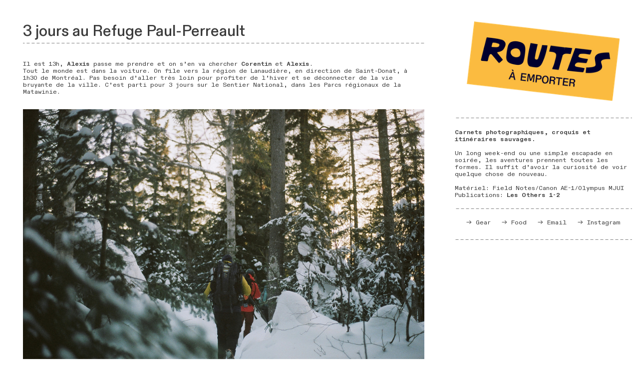

--- FILE ---
content_type: text/html; charset=UTF-8
request_url: https://routesaemporter.com/REFUGE-PAUL-PERREAULT
body_size: 56833
content:
<!DOCTYPE html>
<!-- 

        Running on cargo.site

-->
<html lang="en" data-predefined-style="true" data-css-presets="true" data-css-preset data-typography-preset>
	<head>
<script>
				var __cargo_context__ = 'live';
				var __cargo_js_ver__ = 'c=3744406473';
				var __cargo_maint__ = false;
				
				
			</script>
					<meta http-equiv="X-UA-Compatible" content="IE=edge,chrome=1">
		<meta http-equiv="Content-Type" content="text/html; charset=utf-8">
		<meta name="viewport" content="initial-scale=1.0, maximum-scale=1.0, user-scalable=no">
		
			<meta name="robots" content="index,follow">
		<title>REFUGE PAUL PERREAULT — Routes à emporter</title>
		<meta name="description" content="3 jours au Refuge Paul-Perreault Il est 13h, Alexis passe me prendre et on s’en va chercher Corentin et Alexis. Tout le monde est dans la...">
				<meta name="twitter:card" content="summary_large_image">
		<meta name="twitter:title" content="REFUGE PAUL PERREAULT — Routes à emporter">
		<meta name="twitter:description" content="3 jours au Refuge Paul-Perreault Il est 13h, Alexis passe me prendre et on s’en va chercher Corentin et Alexis. Tout le monde est dans la...">
		<meta name="twitter:image" content="https://freight.cargo.site/w/1200/i/61b532544709e8e59149ac34c8765bf39ba0388d06efac012888bb860b93b473/46840018.JPG">
		<meta property="og:locale" content="en_US">
		<meta property="og:title" content="REFUGE PAUL PERREAULT — Routes à emporter">
		<meta property="og:description" content="3 jours au Refuge Paul-Perreault Il est 13h, Alexis passe me prendre et on s’en va chercher Corentin et Alexis. Tout le monde est dans la...">
		<meta property="og:url" content="https://routesaemporter.com/REFUGE-PAUL-PERREAULT">
		<meta property="og:image" content="https://freight.cargo.site/w/1200/i/61b532544709e8e59149ac34c8765bf39ba0388d06efac012888bb860b93b473/46840018.JPG">
		<meta property="og:type" content="website">

		<link rel="preconnect" href="https://static.cargo.site" crossorigin>
		<link rel="preconnect" href="https://freight.cargo.site" crossorigin>
				<link rel="preconnect" href="https://type.cargo.site" crossorigin>

		<!--<link rel="preload" href="https://static.cargo.site/assets/social/IconFont-Regular-0.9.3.woff2" as="font" type="font/woff" crossorigin>-->

		<meta name="author" content="Anthony Morell">
<meta name="keywords" content="sepaq, quebec, canada, hike">

		<link href="https://freight.cargo.site/t/original/i/26971f6da6e161c2569bd173120defae2e7ce344ce03d6581e5c4b2b0c641f5d/favicon.ico" rel="shortcut icon">
		<link href="https://routesaemporter.com/rss" rel="alternate" type="application/rss+xml" title="Routes à emporter feed">

		<link href="https://routesaemporter.com/stylesheet?c=3744406473&1762042841" id="member_stylesheet" rel="stylesheet" type="text/css" />
<style id="">@font-face{font-family:Icons;src:url(https://static.cargo.site/assets/social/IconFont-Regular-0.9.3.woff2);unicode-range:U+E000-E15C,U+F0000,U+FE0E}@font-face{font-family:Icons;src:url(https://static.cargo.site/assets/social/IconFont-Regular-0.9.3.woff2);font-weight:240;unicode-range:U+E000-E15C,U+F0000,U+FE0E}@font-face{font-family:Icons;src:url(https://static.cargo.site/assets/social/IconFont-Regular-0.9.3.woff2);unicode-range:U+E000-E15C,U+F0000,U+FE0E;font-weight:400}@font-face{font-family:Icons;src:url(https://static.cargo.site/assets/social/IconFont-Regular-0.9.3.woff2);unicode-range:U+E000-E15C,U+F0000,U+FE0E;font-weight:600}@font-face{font-family:Icons;src:url(https://static.cargo.site/assets/social/IconFont-Regular-0.9.3.woff2);unicode-range:U+E000-E15C,U+F0000,U+FE0E;font-weight:800}@font-face{font-family:Icons;src:url(https://static.cargo.site/assets/social/IconFont-Regular-0.9.3.woff2);unicode-range:U+E000-E15C,U+F0000,U+FE0E;font-style:italic}@font-face{font-family:Icons;src:url(https://static.cargo.site/assets/social/IconFont-Regular-0.9.3.woff2);unicode-range:U+E000-E15C,U+F0000,U+FE0E;font-weight:200;font-style:italic}@font-face{font-family:Icons;src:url(https://static.cargo.site/assets/social/IconFont-Regular-0.9.3.woff2);unicode-range:U+E000-E15C,U+F0000,U+FE0E;font-weight:400;font-style:italic}@font-face{font-family:Icons;src:url(https://static.cargo.site/assets/social/IconFont-Regular-0.9.3.woff2);unicode-range:U+E000-E15C,U+F0000,U+FE0E;font-weight:600;font-style:italic}@font-face{font-family:Icons;src:url(https://static.cargo.site/assets/social/IconFont-Regular-0.9.3.woff2);unicode-range:U+E000-E15C,U+F0000,U+FE0E;font-weight:800;font-style:italic}body.iconfont-loading,body.iconfont-loading *{color:transparent!important}body{-moz-osx-font-smoothing:grayscale;-webkit-font-smoothing:antialiased;-webkit-text-size-adjust:none}body.no-scroll{overflow:hidden}/*!
 * Content
 */.page{word-wrap:break-word}:focus{outline:0}.pointer-events-none{pointer-events:none}.pointer-events-auto{pointer-events:auto}.pointer-events-none .page_content .audio-player,.pointer-events-none .page_content .shop_product,.pointer-events-none .page_content a,.pointer-events-none .page_content audio,.pointer-events-none .page_content button,.pointer-events-none .page_content details,.pointer-events-none .page_content iframe,.pointer-events-none .page_content img,.pointer-events-none .page_content input,.pointer-events-none .page_content video{pointer-events:auto}.pointer-events-none .page_content *>a,.pointer-events-none .page_content>a{position:relative}s *{text-transform:inherit}#toolset{position:fixed;bottom:10px;right:10px;z-index:8}.mobile #toolset,.template_site_inframe #toolset{display:none}#toolset a{display:block;height:24px;width:24px;margin:0;padding:0;text-decoration:none;background:rgba(0,0,0,.2)}#toolset a:hover{background:rgba(0,0,0,.8)}[data-adminview] #toolset a,[data-adminview] #toolset_admin a{background:rgba(0,0,0,.04);pointer-events:none;cursor:default}#toolset_admin a:active{background:rgba(0,0,0,.7)}#toolset_admin a svg>*{transform:scale(1.1) translate(0,-.5px);transform-origin:50% 50%}#toolset_admin a svg{pointer-events:none;width:100%!important;height:auto!important}#following-container{overflow:auto;-webkit-overflow-scrolling:touch}#following-container iframe{height:100%;width:100%;position:absolute;top:0;left:0;right:0;bottom:0}:root{--following-width:-400px;--following-animation-duration:450ms}@keyframes following-open{0%{transform:translateX(0)}100%{transform:translateX(var(--following-width))}}@keyframes following-open-inverse{0%{transform:translateX(0)}100%{transform:translateX(calc(-1 * var(--following-width)))}}@keyframes following-close{0%{transform:translateX(var(--following-width))}100%{transform:translateX(0)}}@keyframes following-close-inverse{0%{transform:translateX(calc(-1 * var(--following-width)))}100%{transform:translateX(0)}}body.animate-left{animation:following-open var(--following-animation-duration);animation-fill-mode:both;animation-timing-function:cubic-bezier(.24,1,.29,1)}#following-container.animate-left{animation:following-close-inverse var(--following-animation-duration);animation-fill-mode:both;animation-timing-function:cubic-bezier(.24,1,.29,1)}#following-container.animate-left #following-frame{animation:following-close var(--following-animation-duration);animation-fill-mode:both;animation-timing-function:cubic-bezier(.24,1,.29,1)}body.animate-right{animation:following-close var(--following-animation-duration);animation-fill-mode:both;animation-timing-function:cubic-bezier(.24,1,.29,1)}#following-container.animate-right{animation:following-open-inverse var(--following-animation-duration);animation-fill-mode:both;animation-timing-function:cubic-bezier(.24,1,.29,1)}#following-container.animate-right #following-frame{animation:following-open var(--following-animation-duration);animation-fill-mode:both;animation-timing-function:cubic-bezier(.24,1,.29,1)}.slick-slider{position:relative;display:block;-moz-box-sizing:border-box;box-sizing:border-box;-webkit-user-select:none;-moz-user-select:none;-ms-user-select:none;user-select:none;-webkit-touch-callout:none;-khtml-user-select:none;-ms-touch-action:pan-y;touch-action:pan-y;-webkit-tap-highlight-color:transparent}.slick-list{position:relative;display:block;overflow:hidden;margin:0;padding:0}.slick-list:focus{outline:0}.slick-list.dragging{cursor:pointer;cursor:hand}.slick-slider .slick-list,.slick-slider .slick-track{transform:translate3d(0,0,0);will-change:transform}.slick-track{position:relative;top:0;left:0;display:block}.slick-track:after,.slick-track:before{display:table;content:'';width:1px;height:1px;margin-top:-1px;margin-left:-1px}.slick-track:after{clear:both}.slick-loading .slick-track{visibility:hidden}.slick-slide{display:none;float:left;height:100%;min-height:1px}[dir=rtl] .slick-slide{float:right}.content .slick-slide img{display:inline-block}.content .slick-slide img:not(.image-zoom){cursor:pointer}.content .scrub .slick-list,.content .scrub .slick-slide img:not(.image-zoom){cursor:ew-resize}body.slideshow-scrub-dragging *{cursor:ew-resize!important}.content .slick-slide img:not([src]),.content .slick-slide img[src='']{width:100%;height:auto}.slick-slide.slick-loading img{display:none}.slick-slide.dragging img{pointer-events:none}.slick-initialized .slick-slide{display:block}.slick-loading .slick-slide{visibility:hidden}.slick-vertical .slick-slide{display:block;height:auto;border:1px solid transparent}.slick-arrow.slick-hidden{display:none}.slick-arrow{position:absolute;z-index:9;width:0;top:0;height:100%;cursor:pointer;will-change:opacity;-webkit-transition:opacity 333ms cubic-bezier(.4,0,.22,1);transition:opacity 333ms cubic-bezier(.4,0,.22,1)}.slick-arrow.hidden{opacity:0}.slick-arrow svg{position:absolute;width:36px;height:36px;top:0;left:0;right:0;bottom:0;margin:auto;transform:translate(.25px,.25px)}.slick-arrow svg.right-arrow{transform:translate(.25px,.25px) scaleX(-1)}.slick-arrow svg:active{opacity:.75}.slick-arrow svg .arrow-shape{fill:none!important;stroke:#fff;stroke-linecap:square}.slick-arrow svg .arrow-outline{fill:none!important;stroke-width:2.5px;stroke:rgba(0,0,0,.6);stroke-linecap:square}.slick-arrow.slick-next{right:0;text-align:right}.slick-next svg,.wallpaper-navigation .slick-next svg{margin-right:10px}.mobile .slick-next svg{margin-right:10px}.slick-arrow.slick-prev{text-align:left}.slick-prev svg,.wallpaper-navigation .slick-prev svg{margin-left:10px}.mobile .slick-prev svg{margin-left:10px}.loading_animation{display:none;vertical-align:middle;z-index:15;line-height:0;pointer-events:none;border-radius:100%}.loading_animation.hidden{display:none}.loading_animation.pulsing{opacity:0;display:inline-block;animation-delay:.1s;-webkit-animation-delay:.1s;-moz-animation-delay:.1s;animation-duration:12s;animation-iteration-count:infinite;animation:fade-pulse-in .5s ease-in-out;-moz-animation:fade-pulse-in .5s ease-in-out;-webkit-animation:fade-pulse-in .5s ease-in-out;-webkit-animation-fill-mode:forwards;-moz-animation-fill-mode:forwards;animation-fill-mode:forwards}.loading_animation.pulsing.no-delay{animation-delay:0s;-webkit-animation-delay:0s;-moz-animation-delay:0s}.loading_animation div{border-radius:100%}.loading_animation div svg{max-width:100%;height:auto}.loading_animation div,.loading_animation div svg{width:20px;height:20px}.loading_animation.full-width svg{width:100%;height:auto}.loading_animation.full-width.big svg{width:100px;height:100px}.loading_animation div svg>*{fill:#ccc}.loading_animation div{-webkit-animation:spin-loading 12s ease-out;-webkit-animation-iteration-count:infinite;-moz-animation:spin-loading 12s ease-out;-moz-animation-iteration-count:infinite;animation:spin-loading 12s ease-out;animation-iteration-count:infinite}.loading_animation.hidden{display:none}[data-backdrop] .loading_animation{position:absolute;top:15px;left:15px;z-index:99}.loading_animation.position-absolute.middle{top:calc(50% - 10px);left:calc(50% - 10px)}.loading_animation.position-absolute.topleft{top:0;left:0}.loading_animation.position-absolute.middleright{top:calc(50% - 10px);right:1rem}.loading_animation.position-absolute.middleleft{top:calc(50% - 10px);left:1rem}.loading_animation.gray div svg>*{fill:#999}.loading_animation.gray-dark div svg>*{fill:#666}.loading_animation.gray-darker div svg>*{fill:#555}.loading_animation.gray-light div svg>*{fill:#ccc}.loading_animation.white div svg>*{fill:rgba(255,255,255,.85)}.loading_animation.blue div svg>*{fill:#698fff}.loading_animation.inline{display:inline-block;margin-bottom:.5ex}.loading_animation.inline.left{margin-right:.5ex}@-webkit-keyframes fade-pulse-in{0%{opacity:0}50%{opacity:.5}100%{opacity:1}}@-moz-keyframes fade-pulse-in{0%{opacity:0}50%{opacity:.5}100%{opacity:1}}@keyframes fade-pulse-in{0%{opacity:0}50%{opacity:.5}100%{opacity:1}}@-webkit-keyframes pulsate{0%{opacity:1}50%{opacity:0}100%{opacity:1}}@-moz-keyframes pulsate{0%{opacity:1}50%{opacity:0}100%{opacity:1}}@keyframes pulsate{0%{opacity:1}50%{opacity:0}100%{opacity:1}}@-webkit-keyframes spin-loading{0%{transform:rotate(0)}9%{transform:rotate(1050deg)}18%{transform:rotate(-1090deg)}20%{transform:rotate(-1080deg)}23%{transform:rotate(-1080deg)}28%{transform:rotate(-1095deg)}29%{transform:rotate(-1065deg)}34%{transform:rotate(-1080deg)}35%{transform:rotate(-1050deg)}40%{transform:rotate(-1065deg)}41%{transform:rotate(-1035deg)}44%{transform:rotate(-1035deg)}47%{transform:rotate(-2160deg)}50%{transform:rotate(-2160deg)}56%{transform:rotate(45deg)}60%{transform:rotate(45deg)}80%{transform:rotate(6120deg)}100%{transform:rotate(0)}}@keyframes spin-loading{0%{transform:rotate(0)}9%{transform:rotate(1050deg)}18%{transform:rotate(-1090deg)}20%{transform:rotate(-1080deg)}23%{transform:rotate(-1080deg)}28%{transform:rotate(-1095deg)}29%{transform:rotate(-1065deg)}34%{transform:rotate(-1080deg)}35%{transform:rotate(-1050deg)}40%{transform:rotate(-1065deg)}41%{transform:rotate(-1035deg)}44%{transform:rotate(-1035deg)}47%{transform:rotate(-2160deg)}50%{transform:rotate(-2160deg)}56%{transform:rotate(45deg)}60%{transform:rotate(45deg)}80%{transform:rotate(6120deg)}100%{transform:rotate(0)}}[grid-row]{align-items:flex-start;box-sizing:border-box;display:-webkit-box;display:-webkit-flex;display:-ms-flexbox;display:flex;-webkit-flex-wrap:wrap;-ms-flex-wrap:wrap;flex-wrap:wrap}[grid-col]{box-sizing:border-box}[grid-row] [grid-col].empty:after{content:"\0000A0";cursor:text}body.mobile[data-adminview=content-editproject] [grid-row] [grid-col].empty:after{display:none}[grid-col=auto]{-webkit-box-flex:1;-webkit-flex:1;-ms-flex:1;flex:1}[grid-col=x12]{width:100%}[grid-col=x11]{width:50%}[grid-col=x10]{width:33.33%}[grid-col=x9]{width:25%}[grid-col=x8]{width:20%}[grid-col=x7]{width:16.666666667%}[grid-col=x6]{width:14.285714286%}[grid-col=x5]{width:12.5%}[grid-col=x4]{width:11.111111111%}[grid-col=x3]{width:10%}[grid-col=x2]{width:9.090909091%}[grid-col=x1]{width:8.333333333%}[grid-col="1"]{width:8.33333%}[grid-col="2"]{width:16.66667%}[grid-col="3"]{width:25%}[grid-col="4"]{width:33.33333%}[grid-col="5"]{width:41.66667%}[grid-col="6"]{width:50%}[grid-col="7"]{width:58.33333%}[grid-col="8"]{width:66.66667%}[grid-col="9"]{width:75%}[grid-col="10"]{width:83.33333%}[grid-col="11"]{width:91.66667%}[grid-col="12"]{width:100%}body.mobile [grid-responsive] [grid-col]{width:100%;-webkit-box-flex:none;-webkit-flex:none;-ms-flex:none;flex:none}[data-ce-host=true][contenteditable=true] [grid-pad]{pointer-events:none}[data-ce-host=true][contenteditable=true] [grid-pad]>*{pointer-events:auto}[grid-pad="0"]{padding:0}[grid-pad="0.25"]{padding:.125rem}[grid-pad="0.5"]{padding:.25rem}[grid-pad="0.75"]{padding:.375rem}[grid-pad="1"]{padding:.5rem}[grid-pad="1.25"]{padding:.625rem}[grid-pad="1.5"]{padding:.75rem}[grid-pad="1.75"]{padding:.875rem}[grid-pad="2"]{padding:1rem}[grid-pad="2.5"]{padding:1.25rem}[grid-pad="3"]{padding:1.5rem}[grid-pad="3.5"]{padding:1.75rem}[grid-pad="4"]{padding:2rem}[grid-pad="5"]{padding:2.5rem}[grid-pad="6"]{padding:3rem}[grid-pad="7"]{padding:3.5rem}[grid-pad="8"]{padding:4rem}[grid-pad="9"]{padding:4.5rem}[grid-pad="10"]{padding:5rem}[grid-gutter="0"]{margin:0}[grid-gutter="0.5"]{margin:-.25rem}[grid-gutter="1"]{margin:-.5rem}[grid-gutter="1.5"]{margin:-.75rem}[grid-gutter="2"]{margin:-1rem}[grid-gutter="2.5"]{margin:-1.25rem}[grid-gutter="3"]{margin:-1.5rem}[grid-gutter="3.5"]{margin:-1.75rem}[grid-gutter="4"]{margin:-2rem}[grid-gutter="5"]{margin:-2.5rem}[grid-gutter="6"]{margin:-3rem}[grid-gutter="7"]{margin:-3.5rem}[grid-gutter="8"]{margin:-4rem}[grid-gutter="10"]{margin:-5rem}[grid-gutter="12"]{margin:-6rem}[grid-gutter="14"]{margin:-7rem}[grid-gutter="16"]{margin:-8rem}[grid-gutter="18"]{margin:-9rem}[grid-gutter="20"]{margin:-10rem}small{max-width:100%;text-decoration:inherit}img:not([src]),img[src='']{outline:1px solid rgba(177,177,177,.4);outline-offset:-1px;content:url([data-uri])}img.image-zoom{cursor:-webkit-zoom-in;cursor:-moz-zoom-in;cursor:zoom-in}#imprimatur{color:#333;font-size:10px;font-family:-apple-system,BlinkMacSystemFont,"Segoe UI",Roboto,Oxygen,Ubuntu,Cantarell,"Open Sans","Helvetica Neue",sans-serif,"Sans Serif",Icons;/*!System*/position:fixed;opacity:.3;right:-28px;bottom:160px;transform:rotate(270deg);-ms-transform:rotate(270deg);-webkit-transform:rotate(270deg);z-index:8;text-transform:uppercase;color:#999;opacity:.5;padding-bottom:2px;text-decoration:none}.mobile #imprimatur{display:none}bodycopy cargo-link a{font-family:-apple-system,BlinkMacSystemFont,"Segoe UI",Roboto,Oxygen,Ubuntu,Cantarell,"Open Sans","Helvetica Neue",sans-serif,"Sans Serif",Icons;/*!System*/font-size:12px;font-style:normal;font-weight:400;transform:rotate(270deg);text-decoration:none;position:fixed!important;right:-27px;bottom:100px;text-decoration:none;letter-spacing:normal;background:0 0;border:0;border-bottom:0;outline:0}/*! PhotoSwipe Default UI CSS by Dmitry Semenov | photoswipe.com | MIT license */.pswp--has_mouse .pswp__button--arrow--left,.pswp--has_mouse .pswp__button--arrow--right,.pswp__ui{visibility:visible}.pswp--minimal--dark .pswp__top-bar,.pswp__button{background:0 0}.pswp,.pswp__bg,.pswp__container,.pswp__img--placeholder,.pswp__zoom-wrap,.quick-view-navigation{-webkit-backface-visibility:hidden}.pswp__button{cursor:pointer;opacity:1;-webkit-appearance:none;transition:opacity .2s;-webkit-box-shadow:none;box-shadow:none}.pswp__button-close>svg{top:10px;right:10px;margin-left:auto}.pswp--touch .quick-view-navigation{display:none}.pswp__ui{-webkit-font-smoothing:auto;opacity:1;z-index:1550}.quick-view-navigation{will-change:opacity;-webkit-transition:opacity 333ms cubic-bezier(.4,0,.22,1);transition:opacity 333ms cubic-bezier(.4,0,.22,1)}.quick-view-navigation .pswp__group .pswp__button{pointer-events:auto}.pswp__button>svg{position:absolute;width:36px;height:36px}.quick-view-navigation .pswp__group:active svg{opacity:.75}.pswp__button svg .shape-shape{fill:#fff}.pswp__button svg .shape-outline{fill:#000}.pswp__button-prev>svg{top:0;bottom:0;left:10px;margin:auto}.pswp__button-next>svg{top:0;bottom:0;right:10px;margin:auto}.quick-view-navigation .pswp__group .pswp__button-prev{position:absolute;left:0;top:0;width:0;height:100%}.quick-view-navigation .pswp__group .pswp__button-next{position:absolute;right:0;top:0;width:0;height:100%}.quick-view-navigation .close-button,.quick-view-navigation .left-arrow,.quick-view-navigation .right-arrow{transform:translate(.25px,.25px)}.quick-view-navigation .right-arrow{transform:translate(.25px,.25px) scaleX(-1)}.pswp__button svg .shape-outline{fill:transparent!important;stroke:#000;stroke-width:2.5px;stroke-linecap:square}.pswp__button svg .shape-shape{fill:transparent!important;stroke:#fff;stroke-width:1.5px;stroke-linecap:square}.pswp__bg,.pswp__scroll-wrap,.pswp__zoom-wrap{width:100%;position:absolute}.quick-view-navigation .pswp__group .pswp__button-close{margin:0}.pswp__container,.pswp__item,.pswp__zoom-wrap{right:0;bottom:0;top:0;position:absolute;left:0}.pswp__ui--hidden .pswp__button{opacity:.001}.pswp__ui--hidden .pswp__button,.pswp__ui--hidden .pswp__button *{pointer-events:none}.pswp .pswp__ui.pswp__ui--displaynone{display:none}.pswp__element--disabled{display:none!important}/*! PhotoSwipe main CSS by Dmitry Semenov | photoswipe.com | MIT license */.pswp{position:fixed;display:none;height:100%;width:100%;top:0;left:0;right:0;bottom:0;margin:auto;-ms-touch-action:none;touch-action:none;z-index:9999999;-webkit-text-size-adjust:100%;line-height:initial;letter-spacing:initial;outline:0}.pswp img{max-width:none}.pswp--zoom-disabled .pswp__img{cursor:default!important}.pswp--animate_opacity{opacity:.001;will-change:opacity;-webkit-transition:opacity 333ms cubic-bezier(.4,0,.22,1);transition:opacity 333ms cubic-bezier(.4,0,.22,1)}.pswp--open{display:block}.pswp--zoom-allowed .pswp__img{cursor:-webkit-zoom-in;cursor:-moz-zoom-in;cursor:zoom-in}.pswp--zoomed-in .pswp__img{cursor:-webkit-grab;cursor:-moz-grab;cursor:grab}.pswp--dragging .pswp__img{cursor:-webkit-grabbing;cursor:-moz-grabbing;cursor:grabbing}.pswp__bg{left:0;top:0;height:100%;opacity:0;transform:translateZ(0);will-change:opacity}.pswp__scroll-wrap{left:0;top:0;height:100%}.pswp__container,.pswp__zoom-wrap{-ms-touch-action:none;touch-action:none}.pswp__container,.pswp__img{-webkit-user-select:none;-moz-user-select:none;-ms-user-select:none;user-select:none;-webkit-tap-highlight-color:transparent;-webkit-touch-callout:none}.pswp__zoom-wrap{-webkit-transform-origin:left top;-ms-transform-origin:left top;transform-origin:left top;-webkit-transition:-webkit-transform 222ms cubic-bezier(.4,0,.22,1);transition:transform 222ms cubic-bezier(.4,0,.22,1)}.pswp__bg{-webkit-transition:opacity 222ms cubic-bezier(.4,0,.22,1);transition:opacity 222ms cubic-bezier(.4,0,.22,1)}.pswp--animated-in .pswp__bg,.pswp--animated-in .pswp__zoom-wrap{-webkit-transition:none;transition:none}.pswp--hide-overflow .pswp__scroll-wrap,.pswp--hide-overflow.pswp{overflow:hidden}.pswp__img{position:absolute;width:auto;height:auto;top:0;left:0}.pswp__img--placeholder--blank{background:#222}.pswp--ie .pswp__img{width:100%!important;height:auto!important;left:0;top:0}.pswp__ui--idle{opacity:0}.pswp__error-msg{position:absolute;left:0;top:50%;width:100%;text-align:center;font-size:14px;line-height:16px;margin-top:-8px;color:#ccc}.pswp__error-msg a{color:#ccc;text-decoration:underline}.pswp__error-msg{font-family:-apple-system,BlinkMacSystemFont,"Segoe UI",Roboto,Oxygen,Ubuntu,Cantarell,"Open Sans","Helvetica Neue",sans-serif}.quick-view.mouse-down .iframe-item{pointer-events:none!important}.quick-view-caption-positioner{pointer-events:none;width:100%;height:100%}.quick-view-caption-wrapper{margin:auto;position:absolute;bottom:0;left:0;right:0}.quick-view-horizontal-align-left .quick-view-caption-wrapper{margin-left:0}.quick-view-horizontal-align-right .quick-view-caption-wrapper{margin-right:0}[data-quick-view-caption]{transition:.1s opacity ease-in-out;position:absolute;bottom:0;left:0;right:0}.quick-view-horizontal-align-left [data-quick-view-caption]{text-align:left}.quick-view-horizontal-align-right [data-quick-view-caption]{text-align:right}.quick-view-caption{transition:.1s opacity ease-in-out}.quick-view-caption>*{display:inline-block}.quick-view-caption *{pointer-events:auto}.quick-view-caption.hidden{opacity:0}.shop_product .dropdown_wrapper{flex:0 0 100%;position:relative}.shop_product select{appearance:none;-moz-appearance:none;-webkit-appearance:none;outline:0;-webkit-font-smoothing:antialiased;-moz-osx-font-smoothing:grayscale;cursor:pointer;border-radius:0;white-space:nowrap;overflow:hidden!important;text-overflow:ellipsis}.shop_product select.dropdown::-ms-expand{display:none}.shop_product a{cursor:pointer;border-bottom:none;text-decoration:none}.shop_product a.out-of-stock{pointer-events:none}body.audio-player-dragging *{cursor:ew-resize!important}.audio-player{display:inline-flex;flex:1 0 calc(100% - 2px);width:calc(100% - 2px)}.audio-player .button{height:100%;flex:0 0 3.3rem;display:flex}.audio-player .separator{left:3.3rem;height:100%}.audio-player .buffer{width:0%;height:100%;transition:left .3s linear,width .3s linear}.audio-player.seeking .buffer{transition:left 0s,width 0s}.audio-player.seeking{user-select:none;-webkit-user-select:none;cursor:ew-resize}.audio-player.seeking *{user-select:none;-webkit-user-select:none;cursor:ew-resize}.audio-player .bar{overflow:hidden;display:flex;justify-content:space-between;align-content:center;flex-grow:1}.audio-player .progress{width:0%;height:100%;transition:width .3s linear}.audio-player.seeking .progress{transition:width 0s}.audio-player .pause,.audio-player .play{cursor:pointer;height:100%}.audio-player .note-icon{margin:auto 0;order:2;flex:0 1 auto}.audio-player .title{white-space:nowrap;overflow:hidden;text-overflow:ellipsis;pointer-events:none;user-select:none;padding:.5rem 0 .5rem 1rem;margin:auto auto auto 0;flex:0 3 auto;min-width:0;width:100%}.audio-player .total-time{flex:0 1 auto;margin:auto 0}.audio-player .current-time,.audio-player .play-text{flex:0 1 auto;margin:auto 0}.audio-player .stream-anim{user-select:none;margin:auto auto auto 0}.audio-player .stream-anim span{display:inline-block}.audio-player .buffer,.audio-player .current-time,.audio-player .note-svg,.audio-player .play-text,.audio-player .separator,.audio-player .total-time{user-select:none;pointer-events:none}.audio-player .buffer,.audio-player .play-text,.audio-player .progress{position:absolute}.audio-player,.audio-player .bar,.audio-player .button,.audio-player .current-time,.audio-player .note-icon,.audio-player .pause,.audio-player .play,.audio-player .total-time{position:relative}body.mobile .audio-player,body.mobile .audio-player *{-webkit-touch-callout:none}#standalone-admin-frame{border:0;width:400px;position:absolute;right:0;top:0;height:100vh;z-index:99}body[standalone-admin=true] #standalone-admin-frame{transform:translate(0,0)}body[standalone-admin=true] .main_container{width:calc(100% - 400px)}body[standalone-admin=false] #standalone-admin-frame{transform:translate(100%,0)}body[standalone-admin=false] .main_container{width:100%}.toggle_standaloneAdmin{position:fixed;top:0;right:400px;height:40px;width:40px;z-index:999;cursor:pointer;background-color:rgba(0,0,0,.4)}.toggle_standaloneAdmin:active{opacity:.7}body[standalone-admin=false] .toggle_standaloneAdmin{right:0}.toggle_standaloneAdmin *{color:#fff;fill:#fff}.toggle_standaloneAdmin svg{padding:6px;width:100%;height:100%;opacity:.85}body[standalone-admin=false] .toggle_standaloneAdmin #close,body[standalone-admin=true] .toggle_standaloneAdmin #backdropsettings{display:none}.toggle_standaloneAdmin>div{width:100%;height:100%}#admin_toggle_button{position:fixed;top:50%;transform:translate(0,-50%);right:400px;height:36px;width:12px;z-index:999;cursor:pointer;background-color:rgba(0,0,0,.09);padding-left:2px;margin-right:5px}#admin_toggle_button .bar{content:'';background:rgba(0,0,0,.09);position:fixed;width:5px;bottom:0;top:0;z-index:10}#admin_toggle_button:active{background:rgba(0,0,0,.065)}#admin_toggle_button *{color:#fff;fill:#fff}#admin_toggle_button svg{padding:0;width:16px;height:36px;margin-left:1px;opacity:1}#admin_toggle_button svg *{fill:#fff;opacity:1}#admin_toggle_button[data-state=closed] .toggle_admin_close{display:none}#admin_toggle_button[data-state=closed],#admin_toggle_button[data-state=closed] .toggle_admin_open{width:20px;cursor:pointer;margin:0}#admin_toggle_button[data-state=closed] svg{margin-left:2px}#admin_toggle_button[data-state=open] .toggle_admin_open{display:none}select,select *{text-rendering:auto!important}b b{font-weight:inherit}*{-webkit-box-sizing:border-box;-moz-box-sizing:border-box;box-sizing:border-box}customhtml>*{position:relative;z-index:10}body,html{min-height:100vh;margin:0;padding:0}html{touch-action:manipulation;position:relative;background-color:#fff}.main_container{min-height:100vh;width:100%;overflow:hidden}.container{display:-webkit-box;display:-webkit-flex;display:-moz-box;display:-ms-flexbox;display:flex;-webkit-flex-wrap:wrap;-moz-flex-wrap:wrap;-ms-flex-wrap:wrap;flex-wrap:wrap;max-width:100%;width:100%;overflow:visible}.container{align-items:flex-start;-webkit-align-items:flex-start}.page{z-index:2}.page ul li>text-limit{display:block}.content,.content_container,.pinned{-webkit-flex:1 0 auto;-moz-flex:1 0 auto;-ms-flex:1 0 auto;flex:1 0 auto;max-width:100%}.content_container{width:100%}.content_container.full_height{min-height:100vh}.page_background{position:absolute;top:0;left:0;width:100%;height:100%}.page_container{position:relative;overflow:visible;width:100%}.backdrop{position:absolute;top:0;z-index:1;width:100%;height:100%;max-height:100vh}.backdrop>div{position:absolute;top:0;left:0;width:100%;height:100%;-webkit-backface-visibility:hidden;backface-visibility:hidden;transform:translate3d(0,0,0);contain:strict}[data-backdrop].backdrop>div[data-overflowing]{max-height:100vh;position:absolute;top:0;left:0}body.mobile [split-responsive]{display:flex;flex-direction:column}body.mobile [split-responsive] .container{width:100%;order:2}body.mobile [split-responsive] .backdrop{position:relative;height:50vh;width:100%;order:1}body.mobile [split-responsive] [data-auxiliary].backdrop{position:absolute;height:50vh;width:100%;order:1}.page{position:relative;z-index:2}img[data-align=left]{float:left}img[data-align=right]{float:right}[data-rotation]{transform-origin:center center}.content .page_content:not([contenteditable=true]) [data-draggable]{pointer-events:auto!important;backface-visibility:hidden}.preserve-3d{-moz-transform-style:preserve-3d;transform-style:preserve-3d}.content .page_content:not([contenteditable=true]) [data-draggable] iframe{pointer-events:none!important}.dragging-active iframe{pointer-events:none!important}.content .page_content:not([contenteditable=true]) [data-draggable]:active{opacity:1}.content .scroll-transition-fade{transition:transform 1s ease-in-out,opacity .8s ease-in-out}.content .scroll-transition-fade.below-viewport{opacity:0;transform:translateY(40px)}.mobile.full_width .page_container:not([split-layout]) .container_width{width:100%}[data-view=pinned_bottom] .bottom_pin_invisibility{visibility:hidden}.pinned{position:relative;width:100%}.pinned .page_container.accommodate:not(.fixed):not(.overlay){z-index:2}.pinned .page_container.overlay{position:absolute;z-index:4}.pinned .page_container.overlay.fixed{position:fixed}.pinned .page_container.overlay.fixed .page{max-height:100vh;-webkit-overflow-scrolling:touch}.pinned .page_container.overlay.fixed .page.allow-scroll{overflow-y:auto;overflow-x:hidden}.pinned .page_container.overlay.fixed .page.allow-scroll{align-items:flex-start;-webkit-align-items:flex-start}.pinned .page_container .page.allow-scroll::-webkit-scrollbar{width:0;background:0 0;display:none}.pinned.pinned_top .page_container.overlay{left:0;top:0}.pinned.pinned_bottom .page_container.overlay{left:0;bottom:0}div[data-container=set]:empty{margin-top:1px}.thumbnails{position:relative;z-index:1}[thumbnails=grid]{align-items:baseline}[thumbnails=justify] .thumbnail{box-sizing:content-box}[thumbnails][data-padding-zero] .thumbnail{margin-bottom:-1px}[thumbnails=montessori] .thumbnail{pointer-events:auto;position:absolute}[thumbnails] .thumbnail>a{display:block;text-decoration:none}[thumbnails=montessori]{height:0}[thumbnails][data-resizing],[thumbnails][data-resizing] *{cursor:nwse-resize}[thumbnails] .thumbnail .resize-handle{cursor:nwse-resize;width:26px;height:26px;padding:5px;position:absolute;opacity:.75;right:-1px;bottom:-1px;z-index:100}[thumbnails][data-resizing] .resize-handle{display:none}[thumbnails] .thumbnail .resize-handle svg{position:absolute;top:0;left:0}[thumbnails] .thumbnail .resize-handle:hover{opacity:1}[data-can-move].thumbnail .resize-handle svg .resize_path_outline{fill:#fff}[data-can-move].thumbnail .resize-handle svg .resize_path{fill:#000}[thumbnails=montessori] .thumbnail_sizer{height:0;width:100%;position:relative;padding-bottom:100%;pointer-events:none}[thumbnails] .thumbnail img{display:block;min-height:3px;margin-bottom:0}[thumbnails] .thumbnail img:not([src]),img[src=""]{margin:0!important;width:100%;min-height:3px;height:100%!important;position:absolute}[aspect-ratio="1x1"].thumb_image{height:0;padding-bottom:100%;overflow:hidden}[aspect-ratio="4x3"].thumb_image{height:0;padding-bottom:75%;overflow:hidden}[aspect-ratio="16x9"].thumb_image{height:0;padding-bottom:56.25%;overflow:hidden}[thumbnails] .thumb_image{width:100%;position:relative}[thumbnails][thumbnail-vertical-align=top]{align-items:flex-start}[thumbnails][thumbnail-vertical-align=middle]{align-items:center}[thumbnails][thumbnail-vertical-align=bottom]{align-items:baseline}[thumbnails][thumbnail-horizontal-align=left]{justify-content:flex-start}[thumbnails][thumbnail-horizontal-align=middle]{justify-content:center}[thumbnails][thumbnail-horizontal-align=right]{justify-content:flex-end}.thumb_image.default_image>svg{position:absolute;top:0;left:0;bottom:0;right:0;width:100%;height:100%}.thumb_image.default_image{outline:1px solid #ccc;outline-offset:-1px;position:relative}.mobile.full_width [data-view=Thumbnail] .thumbnails_width{width:100%}.content [data-draggable] a:active,.content [data-draggable] img:active{opacity:initial}.content .draggable-dragging{opacity:initial}[data-draggable].draggable_visible{visibility:visible}[data-draggable].draggable_hidden{visibility:hidden}.gallery_card [data-draggable],.marquee [data-draggable]{visibility:inherit}[data-draggable]{visibility:visible;background-color:rgba(0,0,0,.003)}#site_menu_panel_container .image-gallery:not(.initialized){height:0;padding-bottom:100%;min-height:initial}.image-gallery:not(.initialized){min-height:100vh;visibility:hidden;width:100%}.image-gallery .gallery_card img{display:block;width:100%;height:auto}.image-gallery .gallery_card{transform-origin:center}.image-gallery .gallery_card.dragging{opacity:.1;transform:initial!important}.image-gallery:not([image-gallery=slideshow]) .gallery_card iframe:only-child,.image-gallery:not([image-gallery=slideshow]) .gallery_card video:only-child{width:100%;height:100%;top:0;left:0;position:absolute}.image-gallery[image-gallery=slideshow] .gallery_card video[muted][autoplay]:not([controls]),.image-gallery[image-gallery=slideshow] .gallery_card video[muted][data-autoplay]:not([controls]){pointer-events:none}.image-gallery [image-gallery-pad="0"] video:only-child{object-fit:cover;height:calc(100% + 1px)}div.image-gallery>a,div.image-gallery>iframe,div.image-gallery>img,div.image-gallery>video{display:none}[image-gallery-row]{align-items:flex-start;box-sizing:border-box;display:-webkit-box;display:-webkit-flex;display:-ms-flexbox;display:flex;-webkit-flex-wrap:wrap;-ms-flex-wrap:wrap;flex-wrap:wrap}.image-gallery .gallery_card_image{width:100%;position:relative}[data-predefined-style=true] .image-gallery a.gallery_card{display:block;border:none}[image-gallery-col]{box-sizing:border-box}[image-gallery-col=x12]{width:100%}[image-gallery-col=x11]{width:50%}[image-gallery-col=x10]{width:33.33%}[image-gallery-col=x9]{width:25%}[image-gallery-col=x8]{width:20%}[image-gallery-col=x7]{width:16.666666667%}[image-gallery-col=x6]{width:14.285714286%}[image-gallery-col=x5]{width:12.5%}[image-gallery-col=x4]{width:11.111111111%}[image-gallery-col=x3]{width:10%}[image-gallery-col=x2]{width:9.090909091%}[image-gallery-col=x1]{width:8.333333333%}.content .page_content [image-gallery-pad].image-gallery{pointer-events:none}.content .page_content [image-gallery-pad].image-gallery .gallery_card_image>*,.content .page_content [image-gallery-pad].image-gallery .gallery_image_caption{pointer-events:auto}.content .page_content [image-gallery-pad="0"]{padding:0}.content .page_content [image-gallery-pad="0.25"]{padding:.125rem}.content .page_content [image-gallery-pad="0.5"]{padding:.25rem}.content .page_content [image-gallery-pad="0.75"]{padding:.375rem}.content .page_content [image-gallery-pad="1"]{padding:.5rem}.content .page_content [image-gallery-pad="1.25"]{padding:.625rem}.content .page_content [image-gallery-pad="1.5"]{padding:.75rem}.content .page_content [image-gallery-pad="1.75"]{padding:.875rem}.content .page_content [image-gallery-pad="2"]{padding:1rem}.content .page_content [image-gallery-pad="2.5"]{padding:1.25rem}.content .page_content [image-gallery-pad="3"]{padding:1.5rem}.content .page_content [image-gallery-pad="3.5"]{padding:1.75rem}.content .page_content [image-gallery-pad="4"]{padding:2rem}.content .page_content [image-gallery-pad="5"]{padding:2.5rem}.content .page_content [image-gallery-pad="6"]{padding:3rem}.content .page_content [image-gallery-pad="7"]{padding:3.5rem}.content .page_content [image-gallery-pad="8"]{padding:4rem}.content .page_content [image-gallery-pad="9"]{padding:4.5rem}.content .page_content [image-gallery-pad="10"]{padding:5rem}.content .page_content [image-gallery-gutter="0"]{margin:0}.content .page_content [image-gallery-gutter="0.5"]{margin:-.25rem}.content .page_content [image-gallery-gutter="1"]{margin:-.5rem}.content .page_content [image-gallery-gutter="1.5"]{margin:-.75rem}.content .page_content [image-gallery-gutter="2"]{margin:-1rem}.content .page_content [image-gallery-gutter="2.5"]{margin:-1.25rem}.content .page_content [image-gallery-gutter="3"]{margin:-1.5rem}.content .page_content [image-gallery-gutter="3.5"]{margin:-1.75rem}.content .page_content [image-gallery-gutter="4"]{margin:-2rem}.content .page_content [image-gallery-gutter="5"]{margin:-2.5rem}.content .page_content [image-gallery-gutter="6"]{margin:-3rem}.content .page_content [image-gallery-gutter="7"]{margin:-3.5rem}.content .page_content [image-gallery-gutter="8"]{margin:-4rem}.content .page_content [image-gallery-gutter="10"]{margin:-5rem}.content .page_content [image-gallery-gutter="12"]{margin:-6rem}.content .page_content [image-gallery-gutter="14"]{margin:-7rem}.content .page_content [image-gallery-gutter="16"]{margin:-8rem}.content .page_content [image-gallery-gutter="18"]{margin:-9rem}.content .page_content [image-gallery-gutter="20"]{margin:-10rem}[image-gallery=slideshow]:not(.initialized)>*{min-height:1px;opacity:0;min-width:100%}[image-gallery=slideshow][data-constrained-by=height] [image-gallery-vertical-align].slick-track{align-items:flex-start}[image-gallery=slideshow] img.image-zoom:active{opacity:initial}[image-gallery=slideshow].slick-initialized .gallery_card{pointer-events:none}[image-gallery=slideshow].slick-initialized .gallery_card.slick-current{pointer-events:auto}[image-gallery=slideshow] .gallery_card:not(.has_caption){line-height:0}.content .page_content [image-gallery=slideshow].image-gallery>*{pointer-events:auto}.content [image-gallery=slideshow].image-gallery.slick-initialized .gallery_card{overflow:hidden;margin:0;display:flex;flex-flow:row wrap;flex-shrink:0}.content [image-gallery=slideshow].image-gallery.slick-initialized .gallery_card.slick-current{overflow:visible}[image-gallery=slideshow] .gallery_image_caption{opacity:1;transition:opacity .3s;-webkit-transition:opacity .3s;width:100%;margin-left:auto;margin-right:auto;clear:both}[image-gallery-horizontal-align=left] .gallery_image_caption{text-align:left}[image-gallery-horizontal-align=middle] .gallery_image_caption{text-align:center}[image-gallery-horizontal-align=right] .gallery_image_caption{text-align:right}[image-gallery=slideshow][data-slideshow-in-transition] .gallery_image_caption{opacity:0;transition:opacity .3s;-webkit-transition:opacity .3s}[image-gallery=slideshow] .gallery_card_image{width:initial;margin:0;display:inline-block}[image-gallery=slideshow] .gallery_card img{margin:0;display:block}[image-gallery=slideshow][data-exploded]{align-items:flex-start;box-sizing:border-box;display:-webkit-box;display:-webkit-flex;display:-ms-flexbox;display:flex;-webkit-flex-wrap:wrap;-ms-flex-wrap:wrap;flex-wrap:wrap;justify-content:flex-start;align-content:flex-start}[image-gallery=slideshow][data-exploded] .gallery_card{padding:1rem;width:16.666%}[image-gallery=slideshow][data-exploded] .gallery_card_image{height:0;display:block;width:100%}[image-gallery=grid]{align-items:baseline}[image-gallery=grid] .gallery_card.has_caption .gallery_card_image{display:block}[image-gallery=grid] [image-gallery-pad="0"].gallery_card{margin-bottom:-1px}[image-gallery=grid] .gallery_card img{margin:0}[image-gallery=columns] .gallery_card img{margin:0}[image-gallery=justify]{align-items:flex-start}[image-gallery=justify] .gallery_card img{margin:0}[image-gallery=montessori][image-gallery-row]{display:block}[image-gallery=montessori] a.gallery_card,[image-gallery=montessori] div.gallery_card{position:absolute;pointer-events:auto}[image-gallery=montessori][data-can-move] .gallery_card,[image-gallery=montessori][data-can-move] .gallery_card .gallery_card_image,[image-gallery=montessori][data-can-move] .gallery_card .gallery_card_image>*{cursor:move}[image-gallery=montessori]{position:relative;height:0}[image-gallery=freeform] .gallery_card{position:relative}[image-gallery=freeform] [image-gallery-pad="0"].gallery_card{margin-bottom:-1px}[image-gallery-vertical-align]{display:flex;flex-flow:row wrap}[image-gallery-vertical-align].slick-track{display:flex;flex-flow:row nowrap}.image-gallery .slick-list{margin-bottom:-.3px}[image-gallery-vertical-align=top]{align-content:flex-start;align-items:flex-start}[image-gallery-vertical-align=middle]{align-items:center;align-content:center}[image-gallery-vertical-align=bottom]{align-content:flex-end;align-items:flex-end}[image-gallery-horizontal-align=left]{justify-content:flex-start}[image-gallery-horizontal-align=middle]{justify-content:center}[image-gallery-horizontal-align=right]{justify-content:flex-end}.image-gallery[data-resizing],.image-gallery[data-resizing] *{cursor:nwse-resize!important}.image-gallery .gallery_card .resize-handle,.image-gallery .gallery_card .resize-handle *{cursor:nwse-resize!important}.image-gallery .gallery_card .resize-handle{width:26px;height:26px;padding:5px;position:absolute;opacity:.75;right:-1px;bottom:-1px;z-index:10}.image-gallery[data-resizing] .resize-handle{display:none}.image-gallery .gallery_card .resize-handle svg{cursor:nwse-resize!important;position:absolute;top:0;left:0}.image-gallery .gallery_card .resize-handle:hover{opacity:1}[data-can-move].gallery_card .resize-handle svg .resize_path_outline{fill:#fff}[data-can-move].gallery_card .resize-handle svg .resize_path{fill:#000}[image-gallery=montessori] .thumbnail_sizer{height:0;width:100%;position:relative;padding-bottom:100%;pointer-events:none}#site_menu_button{display:block;text-decoration:none;pointer-events:auto;z-index:9;vertical-align:top;cursor:pointer;box-sizing:content-box;font-family:Icons}#site_menu_button.custom_icon{padding:0;line-height:0}#site_menu_button.custom_icon img{width:100%;height:auto}#site_menu_wrapper.disabled #site_menu_button{display:none}#site_menu_wrapper.mobile_only #site_menu_button{display:none}body.mobile #site_menu_wrapper.mobile_only:not(.disabled) #site_menu_button:not(.active){display:block}#site_menu_panel_container[data-type=cargo_menu] #site_menu_panel{display:block;position:fixed;top:0;right:0;bottom:0;left:0;z-index:10;cursor:default}.site_menu{pointer-events:auto;position:absolute;z-index:11;top:0;bottom:0;line-height:0;max-width:400px;min-width:300px;font-size:20px;text-align:left;background:rgba(20,20,20,.95);padding:20px 30px 90px 30px;overflow-y:auto;overflow-x:hidden;display:-webkit-box;display:-webkit-flex;display:-ms-flexbox;display:flex;-webkit-box-orient:vertical;-webkit-box-direction:normal;-webkit-flex-direction:column;-ms-flex-direction:column;flex-direction:column;-webkit-box-pack:start;-webkit-justify-content:flex-start;-ms-flex-pack:start;justify-content:flex-start}body.mobile #site_menu_wrapper .site_menu{-webkit-overflow-scrolling:touch;min-width:auto;max-width:100%;width:100%;padding:20px}#site_menu_wrapper[data-sitemenu-position=bottom-left] #site_menu,#site_menu_wrapper[data-sitemenu-position=top-left] #site_menu{left:0}#site_menu_wrapper[data-sitemenu-position=bottom-right] #site_menu,#site_menu_wrapper[data-sitemenu-position=top-right] #site_menu{right:0}#site_menu_wrapper[data-type=page] .site_menu{right:0;left:0;width:100%;padding:0;margin:0;background:0 0}.site_menu_wrapper.open .site_menu{display:block}.site_menu div{display:block}.site_menu a{text-decoration:none;display:inline-block;color:rgba(255,255,255,.75);max-width:100%;overflow:hidden;white-space:nowrap;text-overflow:ellipsis;line-height:1.4}.site_menu div a.active{color:rgba(255,255,255,.4)}.site_menu div.set-link>a{font-weight:700}.site_menu div.hidden{display:none}.site_menu .close{display:block;position:absolute;top:0;right:10px;font-size:60px;line-height:50px;font-weight:200;color:rgba(255,255,255,.4);cursor:pointer;user-select:none}#site_menu_panel_container .page_container{position:relative;overflow:hidden;background:0 0;z-index:2}#site_menu_panel_container .site_menu_page_wrapper{position:fixed;top:0;left:0;overflow-y:auto;-webkit-overflow-scrolling:touch;height:100%;width:100%;z-index:100}#site_menu_panel_container .site_menu_page_wrapper .backdrop{pointer-events:none}#site_menu_panel_container #site_menu_page_overlay{position:fixed;top:0;right:0;bottom:0;left:0;cursor:default;z-index:1}#shop_button{display:block;text-decoration:none;pointer-events:auto;z-index:9;vertical-align:top;cursor:pointer;box-sizing:content-box;font-family:Icons}#shop_button.custom_icon{padding:0;line-height:0}#shop_button.custom_icon img{width:100%;height:auto}#shop_button.disabled{display:none}.loading[data-loading]{display:none;position:fixed;bottom:8px;left:8px;z-index:100}.new_site_button_wrapper{font-size:1.8rem;font-weight:400;color:rgba(0,0,0,.85);font-family:-apple-system,BlinkMacSystemFont,'Segoe UI',Roboto,Oxygen,Ubuntu,Cantarell,'Open Sans','Helvetica Neue',sans-serif,'Sans Serif',Icons;font-style:normal;line-height:1.4;color:#fff;position:fixed;bottom:0;right:0;z-index:999}body.template_site #toolset{display:none!important}body.mobile .new_site_button{display:none}.new_site_button{display:flex;height:44px;cursor:pointer}.new_site_button .plus{width:44px;height:100%}.new_site_button .plus svg{width:100%;height:100%}.new_site_button .plus svg line{stroke:#000;stroke-width:2px}.new_site_button .plus:after,.new_site_button .plus:before{content:'';width:30px;height:2px}.new_site_button .text{background:#0fce83;display:none;padding:7.5px 15px 7.5px 15px;height:100%;font-size:20px;color:#222}.new_site_button:active{opacity:.8}.new_site_button.show_full .text{display:block}.new_site_button.show_full .plus{display:none}html:not(.admin-wrapper) .template_site #confirm_modal [data-progress] .progress-indicator:after{content:'Generating Site...';padding:7.5px 15px;right:-200px;color:#000}bodycopy svg.marker-overlay,bodycopy svg.marker-overlay *{transform-origin:0 0;-webkit-transform-origin:0 0;box-sizing:initial}bodycopy svg#svgroot{box-sizing:initial}bodycopy svg.marker-overlay{padding:inherit;position:absolute;left:0;top:0;width:100%;height:100%;min-height:1px;overflow:visible;pointer-events:none;z-index:999}bodycopy svg.marker-overlay *{pointer-events:initial}bodycopy svg.marker-overlay text{letter-spacing:initial}bodycopy svg.marker-overlay a{cursor:pointer}.marquee:not(.torn-down){overflow:hidden;width:100%;position:relative;padding-bottom:.25em;padding-top:.25em;margin-bottom:-.25em;margin-top:-.25em;contain:layout}.marquee .marquee_contents{will-change:transform;display:flex;flex-direction:column}.marquee[behavior][direction].torn-down{white-space:normal}.marquee[behavior=bounce] .marquee_contents{display:block;float:left;clear:both}.marquee[behavior=bounce] .marquee_inner{display:block}.marquee[behavior=bounce][direction=vertical] .marquee_contents{width:100%}.marquee[behavior=bounce][direction=diagonal] .marquee_inner:last-child,.marquee[behavior=bounce][direction=vertical] .marquee_inner:last-child{position:relative;visibility:hidden}.marquee[behavior=bounce][direction=horizontal],.marquee[behavior=scroll][direction=horizontal]{white-space:pre}.marquee[behavior=scroll][direction=horizontal] .marquee_contents{display:inline-flex;white-space:nowrap;min-width:100%}.marquee[behavior=scroll][direction=horizontal] .marquee_inner{min-width:100%}.marquee[behavior=scroll] .marquee_inner:first-child{will-change:transform;position:absolute;width:100%;top:0;left:0}.cycle{display:none}</style>
<script type="text/json" data-set="defaults" >{"current_offset":0,"current_page":1,"cargo_url":"routesaemporter","is_domain":true,"is_mobile":false,"is_tablet":false,"is_phone":false,"api_path":"https:\/\/routesaemporter.com\/_api","is_editor":false,"is_template":false,"is_direct_link":true,"direct_link_pid":18419354}</script>
<script type="text/json" data-set="DisplayOptions" >{"user_id":787224,"pagination_count":24,"title_in_project":true,"disable_project_scroll":false,"learning_cargo_seen":true,"resource_url":null,"use_sets":null,"sets_are_clickable":null,"set_links_position":null,"sticky_pages":null,"total_projects":0,"slideshow_responsive":false,"slideshow_thumbnails_header":true,"layout_options":{"content_position":"left_cover","content_width":"70","content_margin":"5","main_margin":"2","text_alignment":"text_left","vertical_position":"vertical_top","bgcolor":"transparent","WebFontConfig":{"system":{"families":{"Courier":{"variants":["n4","i4","n7","i7"]},"-apple-system":{"variants":["n4"]}}},"cargo":{"families":{"Diatype Mono Variable":{"variants":["n2","n3","n4","n5","n7","i4"]},"Diatype Variable":{"variants":["n2","n3","n4","n5","n7","n8","n9","n10","i4"]},"Young Serif":{"variants":["n4"]}}}},"links_orientation":"links_horizontal","viewport_size":"phone","mobile_zoom":"25","mobile_view":"desktop","mobile_padding":"-3.6","mobile_formatting":false,"width_unit":"rem","text_width":"66","is_feed":false,"limit_vertical_images":false,"image_zoom":true,"mobile_images_full_width":true,"responsive_columns":"1","responsive_thumbnails_padding":"0.7","enable_sitemenu":false,"sitemenu_mobileonly":false,"menu_position":"top-left","sitemenu_option":"cargo_menu","responsive_row_height":"75","advanced_padding_enabled":false,"main_margin_top":"2","main_margin_right":"2","main_margin_bottom":"2","main_margin_left":"2","mobile_pages_full_width":true,"scroll_transition":false,"image_full_zoom":false,"quick_view_height":"100","quick_view_width":"100","quick_view_alignment":"quick_view_center_center","advanced_quick_view_padding_enabled":false,"quick_view_padding":"2.5","quick_view_padding_top":"2.5","quick_view_padding_bottom":"2.5","quick_view_padding_left":"2.5","quick_view_padding_right":"2.5","quick_content_alignment":"quick_content_center_center","close_quick_view_on_scroll":true,"show_quick_view_ui":true,"quick_view_bgcolor":"","quick_view_caption":false},"element_sort":{"no-group":[{"name":"Navigation","isActive":true},{"name":"Header Text","isActive":true},{"name":"Content","isActive":true},{"name":"Header Image","isActive":false}]},"site_menu_options":{"display_type":"page","enable":true,"mobile_only":true,"position":"top-right","single_page_id":14029199,"icon":"\ue132","show_homepage":true,"single_page_url":"Menu","custom_icon":false,"overlay_sitemenu_page":false},"ecommerce_options":{"enable_ecommerce_button":false,"shop_button_position":"top-right","shop_icon":"\ue138","custom_icon":false,"shop_icon_text":"CART","icon":"","enable_geofencing":false,"enabled_countries":["AF","AX","AL","DZ","AS","AD","AO","AI","AQ","AG","AR","AM","AW","AU","AT","AZ","BS","BH","BD","BB","BY","BE","BZ","BJ","BM","BT","BO","BQ","BA","BW","BV","BR","IO","BN","BG","BF","BI","KH","CM","CA","CV","KY","CF","TD","CL","CN","CX","CC","CO","KM","CG","CD","CK","CR","CI","HR","CU","CW","CY","CZ","DK","DJ","DM","DO","EC","EG","SV","GQ","ER","EE","ET","FK","FO","FJ","FI","FR","GF","PF","TF","GA","GM","GE","DE","GH","GI","GR","GL","GD","GP","GU","GT","GG","GN","GW","GY","HT","HM","VA","HN","HK","HU","IS","IN","ID","IR","IQ","IE","IM","IL","IT","JM","JP","JE","JO","KZ","KE","KI","KP","KR","KW","KG","LA","LV","LB","LS","LR","LY","LI","LT","LU","MO","MK","MG","MW","MY","MV","ML","MT","MH","MQ","MR","MU","YT","MX","FM","MD","MC","MN","ME","MS","MA","MZ","MM","NA","NR","NP","NL","NC","NZ","NI","NE","NG","NU","NF","MP","NO","OM","PK","PW","PS","PA","PG","PY","PE","PH","PN","PL","PT","PR","QA","RE","RO","RU","RW","BL","SH","KN","LC","MF","PM","VC","WS","SM","ST","SA","SN","RS","SC","SL","SG","SX","SK","SI","SB","SO","ZA","GS","SS","ES","LK","SD","SR","SJ","SZ","SE","CH","SY","TW","TJ","TZ","TH","TL","TG","TK","TO","TT","TN","TR","TM","TC","TV","UG","UA","AE","GB","US","UM","UY","UZ","VU","VE","VN","VG","VI","WF","EH","YE","ZM","ZW"]}}</script>
<script type="text/json" data-set="Site" >{"id":"787224","direct_link":"https:\/\/routesaemporter.com","display_url":"routesaemporter.com","site_url":"routesaemporter","account_shop_id":null,"has_ecommerce":false,"has_shop":false,"ecommerce_key_public":null,"cargo_spark_button":false,"following_url":null,"website_title":"Routes \u00e0 emporter","meta_tags":"","meta_description":"","meta_head":"<meta name=\"author\" content=\"Anthony Morell\">\n<meta name=\"keywords\" content=\"sepaq, quebec, canada, hike\">","homepage_id":"14029200","css_url":"https:\/\/routesaemporter.com\/stylesheet","rss_url":"https:\/\/routesaemporter.com\/rss","js_url":"\/_jsapps\/design\/design.js","favicon_url":"https:\/\/freight.cargo.site\/t\/original\/i\/26971f6da6e161c2569bd173120defae2e7ce344ce03d6581e5c4b2b0c641f5d\/favicon.ico","home_url":"https:\/\/cargo.site","auth_url":"https:\/\/cargo.site","profile_url":null,"profile_width":0,"profile_height":0,"social_image_url":"https:\/\/freight.cargo.site\/i\/bec452257ffb39a975baab821c373328edb7b9300932bcce3b94548ba1cca7aa\/routeslogo.png","social_width":1200,"social_height":628,"social_description":"Carnets photographiques, croquis et itin\u00e9raires sauvages.","social_has_image":true,"social_has_description":true,"site_menu_icon":null,"site_menu_has_image":false,"custom_html":"<customhtml><!-- Global site tag (gtag.js) - Google Analytics -->\n<script async src=\"https:\/\/www.googletagmanager.com\/gtag\/js?id=UA-58081758-2\"><\/script>\n<script>\n  window.dataLayer = window.dataLayer || [];\n  function gtag(){dataLayer.push(arguments);}\n  gtag('js', new Date());\n\n  gtag('config', 'UA-58081758-2');\n<\/script>\n<\/customhtml>","filter":null,"is_editor":false,"use_hi_res":false,"hiq":null,"progenitor_site":"lecomte","files":[],"resource_url":"routesaemporter.com\/_api\/v0\/site\/787224"}</script>
<script type="text/json" data-set="ScaffoldingData" >{"id":0,"title":"Routes \u00e0 emporter","project_url":0,"set_id":0,"is_homepage":false,"pin":false,"is_set":true,"in_nav":false,"stack":false,"sort":0,"index":0,"page_count":1,"pin_position":null,"thumbnail_options":null,"pages":[{"id":14029194,"title":"Work Pages","project_url":"Work-Pages","set_id":0,"is_homepage":false,"pin":false,"is_set":true,"in_nav":false,"stack":false,"sort":0,"index":0,"page_count":1,"pin_position":null,"thumbnail_options":null,"pages":[{"id":18419354,"site_id":787224,"project_url":"REFUGE-PAUL-PERREAULT","direct_link":"https:\/\/routesaemporter.com\/REFUGE-PAUL-PERREAULT","type":"page","title":"REFUGE PAUL PERREAULT","title_no_html":"REFUGE PAUL PERREAULT","tags":"quebec, refuge paul-perreault, mont ouareau, mont kaaikop, hiver, sepaq, matawinie, refuge, st-donat, sentier national","display":false,"pin":false,"pin_options":null,"in_nav":false,"is_homepage":false,"backdrop_enabled":false,"is_set":false,"stack":false,"excerpt":"3 jours au Refuge Paul-Perreault\n\n\n\n\n\n\n\n\n\n\n\n\n\n\n\n\n\n\nIl est 13h, Alexis passe me prendre et on s\u2019en va chercher Corentin et Alexis.\n\nTout le monde est dans la...","content":"<h1>3 jours au Refuge Paul-Perreault<\/h1>\n<hr>\n\n\n<br>\n\n\n\n\n\n\n\n\n\n\n\n<br>\nIl est 13h, <b><a href=\"https:\/\/www.instagram.com\/sauvage_studio\/?hl=fr-ca\" target=\"_blank\">Alexis<\/a><\/b> passe me prendre et on s\u2019en va chercher <b><a href=\"https:\/\/www.instagram.com\/ccocoual\/?hl=fr-ca\" target=\"_blank\">Corentin<\/a><\/b> et <b><a href=\"https:\/\/www.instagram.com\/heya_adrian\/?hl=fr\" target=\"_blank\">Alexis<\/a><\/b>.<br>\nTout le monde est dans la voiture. On file vers la r\u00e9gion de Lanaudi\u00e8re, en direction de Saint-Donat, \u00e0 1h30 de Montr\u00e9al. Pas besoin d\u2019aller tr\u00e8s loin pour profiter de l\u2019hiver et se d\u00e9connecter de la vie bruyante de la ville. C\u2019est parti pour 3 jours sur le Sentier National, dans les Parcs r\u00e9gionaux de la Matawinie.<br>\n\n\n\n<br><br>\n<img width=\"1920\" height=\"1273\" width_o=\"1920\" height_o=\"1273\" data-src=\"https:\/\/freight.cargo.site\/t\/original\/i\/f5c378b9c6946108517690df625d4ec31b326e3acf95a727eabf0f4df0ca6349\/46840027.JPG\" data-mid=\"101312389\" border=\"0\" \/><br><br>\n\n\n\n\n\n\n\n\n\n\n<br>\nUne fois arriv\u00e9 au bord de la route 125, on gare la voiture et on se pr\u00e9pare. La temp\u00e9rature ressentie est de -20\u00b0C. Apr\u00e8s s'\u00eatre charg\u00e9s de nos sacs d'environ 17kg, on s\u2019enfonce rapidement dans la for\u00eat, sur le sentier du Mont-Ouareau. La neige est bien tass\u00e9e, nous laissons nos raquettes dans la voiture.<br>\n\n\n\n\n<br>\n<br><img width=\"1920\" height=\"1273\" width_o=\"1920\" height_o=\"1273\" data-src=\"https:\/\/freight.cargo.site\/t\/original\/i\/61b532544709e8e59149ac34c8765bf39ba0388d06efac012888bb860b93b473\/46840018.JPG\" data-mid=\"101312390\" border=\"0\" \/><br><br><br>\n<img width=\"1920\" height=\"1272\" width_o=\"1920\" height_o=\"1272\" data-src=\"https:\/\/freight.cargo.site\/t\/original\/i\/8326c5b01fcbfe6fecb3aff5721cc5eda6e8fc53875e5bd780593d83eb0a83be\/46840023.JPG\" data-mid=\"101312420\" border=\"0\" \/><br><br>\n<br><img width=\"1920\" height=\"1272\" width_o=\"1920\" height_o=\"1272\" data-src=\"https:\/\/freight.cargo.site\/t\/original\/i\/75becf77f99f41126f534dc223bdd2a3cbb52a5c0e0eb9c5815e5c7b6ca2f8d4\/k46840021.jpg\" data-mid=\"101312424\" border=\"0\" \/><br>\n<br>\n\n\n\n\n\n\n\n\n\n\n<br>\nOn atteint le refuge Paul-Perreault apr\u00e8s 8 km. Cette cabane sera notre toit pour les 2 prochaines nuits. Alexis sort le drone et on s\u2019amuse \u00e0 explorer les alentours du lac Lemieux.<br>\n\n\n\n<br>\n<img width=\"1920\" height=\"1505\" width_o=\"1920\" height_o=\"1505\" data-src=\"https:\/\/freight.cargo.site\/t\/original\/i\/f35d1e8e968379aa4f61cdd838cf8803ce290157029116e44330d57f9884a05f\/sketch3.jpg\" data-mid=\"101315342\" border=\"0\" \/><br><br>\n<img width=\"1920\" height=\"1273\" width_o=\"1920\" height_o=\"1273\" data-src=\"https:\/\/freight.cargo.site\/t\/original\/i\/9c26b8d7e8ece70f29581f00e45ba9dab160aa3326e869c475a1ab84604fc407\/46850025.JPG\" data-mid=\"101312459\" border=\"0\" \/><br><br>\n\n\n\n\n\n\n\n\n\n\n<br>\nLa nuit tombe. Apr\u00e8s avoir allum\u00e9 quelques bougies et sorti nos frontales, nous pr\u00e9parons le po\u00eale, qui va enfin nous permettre de nous r\u00e9chauffer. Au menu du soir: tofu marin\u00e9 au teriyaki et champignons Portobello farcis.<br>\n\n\n\n\n<br>\n<br>\n<img width=\"1920\" height=\"1273\" width_o=\"1920\" height_o=\"1273\" data-src=\"https:\/\/freight.cargo.site\/t\/original\/i\/b351724c0b4a7e66a18ddc45d6560ff983a8f5fe0d53dd2cd49438e3eccc933f\/46850031.JPG\" data-mid=\"101312425\" border=\"0\" \/><br>\n<br><br>\n<img width=\"1920\" height=\"1273\" width_o=\"1920\" height_o=\"1273\" data-src=\"https:\/\/freight.cargo.site\/t\/original\/i\/866a0bf07b343bf0d905ef37cc136aab1386b2b45358da2e549bf6d0148a4298\/46840010.JPG\" data-mid=\"101312475\" border=\"0\" \/><br><br>\n\n\n\n\n\n\n\n\n\n\n<br>\nLe lendemain matin, le r\u00e9veil est difficile et nous prenons le temps de d\u00e9jeuner avant de partir faire une randonn\u00e9e. Destination le mont Kaaikop, situ\u00e9 \u00e0 838 m\u00e8tres d\u2019altitude. C'est le second sommet le plus \u00e9lev\u00e9 des Laurentides. 8km qui nous am\u00e8nent sur de beaux points de vue sur les monts alentours.<br>\n\n\n\n<br>\n<br>\n<img width=\"1920\" height=\"1273\" width_o=\"1920\" height_o=\"1273\" data-src=\"https:\/\/freight.cargo.site\/t\/original\/i\/496ac99202f1f7a200279f62622e7977ac38ee03d88677837d6b31be9efb21c5\/46840019.JPG\" data-mid=\"101312455\" border=\"0\" \/><br>\n<br><br>\n<img width=\"1920\" height=\"1272\" width_o=\"1920\" height_o=\"1272\" data-src=\"https:\/\/freight.cargo.site\/t\/original\/i\/3b8b152c1b413fdffed9c3ef2ad483dc6a35d8c3bdf7e5560325b78bdabb9468\/46840016.JPG\" data-mid=\"101312456\" border=\"0\" \/><br><br>\n<br><img width=\"2952\" height=\"1957\" width_o=\"2952\" height_o=\"1957\" data-src=\"https:\/\/freight.cargo.site\/t\/original\/i\/cce5ec49c05c0d0ecd1ea66ba473c08b8ee10f3f402264b2f761f0ad5f9e8ec8\/46840013.JPG\" data-mid=\"101312457\" border=\"0\" \/><br>\n<br><br>\n\n\n\n\n\n\n\n\n\n\n\n<br>\nDe retour au refuge, nous d\u00e9cidons de pr\u00e9parer un espace ext\u00e9rieur pour un feu de camp. Apr\u00e8s avoir creus\u00e9 un trou dans la neige et fendu du bois, le feu est pr\u00eat. Pain, l\u00e9gumes et bavette de boeuf au menu. La nuit tombe et le froid nous pousse \u00e0 l\u2019int\u00e9rieur du refuge. On pr\u00e9pare des s\u2019mores dans le po\u00eale: chocolat fondu, biscuits et guimauves tremp\u00e9es dans du whisky. Un r\u00e9gal. Apr\u00e8s plusieurs verres de vin, on se glisse dans nos duvets. <br>\n\n\n\n<br>\n<br><br>\n<div class=\"image-gallery\" data-gallery=\"%7B%22mode_id%22%3A3%2C%22gallery_instance_id%22%3A1%2C%22name%22%3A%22Justify%22%2C%22path%22%3A%22justify%22%2C%22data%22%3A%7B%22image_padding%22%3A%222%22%2C%22row_height%22%3A20%2C%22variation_index%22%3A%221%22%2C%22variation%22%3A50%2C%22variation_mode%22%3A1%2C%22variation_seed%22%3A2%2C%22responsive%22%3Atrue%2C%22meta_data%22%3A%7B%7D%2C%22mobile_data%22%3A%7B%22image_padding%22%3A1%2C%22row_height%22%3A60%2C%22separate_mobile_view%22%3Afalse%7D%2C%22captions%22%3Atrue%7D%7D\">\n<img width=\"1920\" height=\"2897\" width_o=\"1920\" height_o=\"2897\" data-src=\"https:\/\/freight.cargo.site\/t\/original\/i\/6a66399318e6d9d93c7f1a1eb114fca22d9cf90cd81ee443b9de3ff3979f73c1\/46850018.JPG\" data-mid=\"101312462\" border=\"0\" \/>\n<img width=\"1920\" height=\"1272\" width_o=\"1920\" height_o=\"1272\" data-src=\"https:\/\/freight.cargo.site\/t\/original\/i\/c03592b1d3ccc27e746f4edeecec1438dd6a9a5641aced205bab4e604eb3ef03\/46840007.JPG\" data-mid=\"101312461\" border=\"0\" \/>\n<\/div><br>\n<br>\n<img width=\"1920\" height=\"1273\" width_o=\"1920\" height_o=\"1273\" data-src=\"https:\/\/freight.cargo.site\/t\/original\/i\/7464c18dc034d3ff373e6655ef25ccc9c80b0b0e701c755be483b604a815539b\/46850014.JPG\" data-mid=\"101312463\" border=\"0\" \/><br><br>\n<br>\n<img width=\"1920\" height=\"1273\" width_o=\"1920\" height_o=\"1273\" data-src=\"https:\/\/freight.cargo.site\/t\/original\/i\/81c65368eac4352d3d25584e64b2c563e3c9bbf2f6f65b0976cb8da30a9ecaf3\/46850016-copie.jpg\" data-mid=\"101312464\" border=\"0\" \/><br><br>\n<br>\n<img width=\"1920\" height=\"1273\" width_o=\"1920\" height_o=\"1273\" data-src=\"https:\/\/freight.cargo.site\/t\/original\/i\/cf0bdacdc947f25f266aed210f116cd64cca340d71b8a44fd1754a0156fd3dcc\/46850012-2.jpg\" data-mid=\"101312445\" border=\"0\" \/><br>\n<br>\n<br>\n<img width=\"1920\" height=\"1273\" width_o=\"1920\" height_o=\"1273\" data-src=\"https:\/\/freight.cargo.site\/t\/original\/i\/a53bbf531d51b611e417685e1ca1163d621a68b01a34e83d8f4c8d14707a8ca7\/46850009.JPG\" data-mid=\"101312465\" border=\"0\" \/><br>\n<br>\n\n\n\n\n\n\n\n\n\n\n<br>\nNous rentrons le jour suivant, apr\u00e8s avoir nettoy\u00e9 le refuge et profit\u00e9 une derni\u00e8re fois de la chaleur du po\u00eale. Les 8 kms du retour sont tr\u00e8s agr\u00e9ables, avec peu de d\u00e9nivel\u00e9 et un magnifique ciel bleu. <br>\n\n<br>\n2h plus tard, on aper\u00e7oit le parking \u00e0 travers les arbres. On d\u00e9cide d\u2019aller se faire plaisir en commandant une grosse Poutine au village de Saint-Donat. &nbsp;<br>\n\n\n\n<br>\n<br>\n<img width=\"1920\" height=\"1273\" width_o=\"1920\" height_o=\"1273\" data-src=\"https:\/\/freight.cargo.site\/t\/original\/i\/2d17941419a49efdfb24c955f8bd24a0e98f2dc331367b840b32b1fcf933eb89\/46840002.JPG\" data-mid=\"101312466\" border=\"0\" \/><br><br>\n<br><img width=\"1920\" height=\"1273\" width_o=\"1920\" height_o=\"1273\" data-src=\"https:\/\/freight.cargo.site\/t\/original\/i\/a4f3b12b120244801ce3a63fcf060886d74464d251be9f07d9997113f824e20a\/46840003.JPG\" data-mid=\"101312474\" border=\"0\" \/><br><br>\n<img width=\"1920\" height=\"1485\" width_o=\"1920\" height_o=\"1485\" data-src=\"https:\/\/freight.cargo.site\/t\/original\/i\/f0ed9caa3a3ac60683b7e31415a9d07de8facd1a5b44d078be477d984976714a\/sketch4.jpg\" data-mid=\"101315384\" border=\"0\" \/><br>\n<br>\n<img width=\"3090\" height=\"2048\" width_o=\"3090\" height_o=\"2048\" data-src=\"https:\/\/freight.cargo.site\/t\/original\/i\/590995d486d68b02187070c99d1774464bbe269247cd8082f31786eae641a712\/46850007.JPG\" data-mid=\"101312467\" border=\"0\" \/><br><br>\n\n<br>\n\nJour 1: Lac Lemieux via Mont Ouareau - 8km, 2h30<br>\nJour 2: Mont Kaaikop - 9km, 2h10<br>\nJour 3: Lac Lemieux via Mont Ouareau retour - 8km, 2h<br>\n\n\n\n\n<br>\nTotal: 25km, 1000m de d\u00e9nivel\u00e9<br><br><br><br>\n<br><br>","content_no_html":"3 jours au Refuge Paul-Perreault\n\n\n\n\n\n\n\n\n\n\n\n\n\n\n\n\nIl est 13h, Alexis passe me prendre et on s\u2019en va chercher Corentin et Alexis.\nTout le monde est dans la voiture. On file vers la r\u00e9gion de Lanaudi\u00e8re, en direction de Saint-Donat, \u00e0 1h30 de Montr\u00e9al. Pas besoin d\u2019aller tr\u00e8s loin pour profiter de l\u2019hiver et se d\u00e9connecter de la vie bruyante de la ville. C\u2019est parti pour 3 jours sur le Sentier National, dans les Parcs r\u00e9gionaux de la Matawinie.\n\n\n\n\n{image 164}\n\n\n\n\n\n\n\n\n\n\n\nUne fois arriv\u00e9 au bord de la route 125, on gare la voiture et on se pr\u00e9pare. La temp\u00e9rature ressentie est de -20\u00b0C. Apr\u00e8s s'\u00eatre charg\u00e9s de nos sacs d'environ 17kg, on s\u2019enfonce rapidement dans la for\u00eat, sur le sentier du Mont-Ouareau. La neige est bien tass\u00e9e, nous laissons nos raquettes dans la voiture.\n\n\n\n\n\n{image 165}\n{image 167}\n{image 169}\n\n\n\n\n\n\n\n\n\n\n\n\nOn atteint le refuge Paul-Perreault apr\u00e8s 8 km. Cette cabane sera notre toit pour les 2 prochaines nuits. Alexis sort le drone et on s\u2019amuse \u00e0 explorer les alentours du lac Lemieux.\n\n\n\n\n{image 188}\n{image 177}\n\n\n\n\n\n\n\n\n\n\n\nLa nuit tombe. Apr\u00e8s avoir allum\u00e9 quelques bougies et sorti nos frontales, nous pr\u00e9parons le po\u00eale, qui va enfin nous permettre de nous r\u00e9chauffer. Au menu du soir: tofu marin\u00e9 au teriyaki et champignons Portobello farcis.\n\n\n\n\n\n\n{image 170}\n\n{image 186}\n\n\n\n\n\n\n\n\n\n\n\nLe lendemain matin, le r\u00e9veil est difficile et nous prenons le temps de d\u00e9jeuner avant de partir faire une randonn\u00e9e. Destination le mont Kaaikop, situ\u00e9 \u00e0 838 m\u00e8tres d\u2019altitude. C'est le second sommet le plus \u00e9lev\u00e9 des Laurentides. 8km qui nous am\u00e8nent sur de beaux points de vue sur les monts alentours.\n\n\n\n\n\n{image 174}\n\n{image 175}\n{image 176}\n\n\n\n\n\n\n\n\n\n\n\n\n\nDe retour au refuge, nous d\u00e9cidons de pr\u00e9parer un espace ext\u00e9rieur pour un feu de camp. Apr\u00e8s avoir creus\u00e9 un trou dans la neige et fendu du bois, le feu est pr\u00eat. Pain, l\u00e9gumes et bavette de boeuf au menu. La nuit tombe et le froid nous pousse \u00e0 l\u2019int\u00e9rieur du refuge. On pr\u00e9pare des s\u2019mores dans le po\u00eale: chocolat fondu, biscuits et guimauves tremp\u00e9es dans du whisky. Un r\u00e9gal. Apr\u00e8s plusieurs verres de vin, on se glisse dans nos duvets. \n\n\n\n\n\n\n{image 179}\n{image 178}\n\n\n{image 180}\n\n{image 181}\n\n{image 171}\n\n\n{image 182}\n\n\n\n\n\n\n\n\n\n\n\n\nNous rentrons le jour suivant, apr\u00e8s avoir nettoy\u00e9 le refuge et profit\u00e9 une derni\u00e8re fois de la chaleur du po\u00eale. Les 8 kms du retour sont tr\u00e8s agr\u00e9ables, avec peu de d\u00e9nivel\u00e9 et un magnifique ciel bleu. \n\n\n2h plus tard, on aper\u00e7oit le parking \u00e0 travers les arbres. On d\u00e9cide d\u2019aller se faire plaisir en commandant une grosse Poutine au village de Saint-Donat. &nbsp;\n\n\n\n\n\n{image 183}\n{image 185}\n{image 190}\n\n{image 184}\n\n\n\nJour 1: Lac Lemieux via Mont Ouareau - 8km, 2h30\nJour 2: Mont Kaaikop - 9km, 2h10\nJour 3: Lac Lemieux via Mont Ouareau retour - 8km, 2h\n\n\n\n\n\nTotal: 25km, 1000m de d\u00e9nivel\u00e9\n","content_partial_html":"<h1>3 jours au Refuge Paul-Perreault<\/h1>\n<hr>\n\n\n<br>\n\n\n\n\n\n\n\n\n\n\n\n<br>\nIl est 13h, <b><a href=\"https:\/\/www.instagram.com\/sauvage_studio\/?hl=fr-ca\" target=\"_blank\">Alexis<\/a><\/b> passe me prendre et on s\u2019en va chercher <b><a href=\"https:\/\/www.instagram.com\/ccocoual\/?hl=fr-ca\" target=\"_blank\">Corentin<\/a><\/b> et <b><a href=\"https:\/\/www.instagram.com\/heya_adrian\/?hl=fr\" target=\"_blank\">Alexis<\/a><\/b>.<br>\nTout le monde est dans la voiture. On file vers la r\u00e9gion de Lanaudi\u00e8re, en direction de Saint-Donat, \u00e0 1h30 de Montr\u00e9al. Pas besoin d\u2019aller tr\u00e8s loin pour profiter de l\u2019hiver et se d\u00e9connecter de la vie bruyante de la ville. C\u2019est parti pour 3 jours sur le Sentier National, dans les Parcs r\u00e9gionaux de la Matawinie.<br>\n\n\n\n<br><br>\n<img width=\"1920\" height=\"1273\" width_o=\"1920\" height_o=\"1273\" data-src=\"https:\/\/freight.cargo.site\/t\/original\/i\/f5c378b9c6946108517690df625d4ec31b326e3acf95a727eabf0f4df0ca6349\/46840027.JPG\" data-mid=\"101312389\" border=\"0\" \/><br><br>\n\n\n\n\n\n\n\n\n\n\n<br>\nUne fois arriv\u00e9 au bord de la route 125, on gare la voiture et on se pr\u00e9pare. La temp\u00e9rature ressentie est de -20\u00b0C. Apr\u00e8s s'\u00eatre charg\u00e9s de nos sacs d'environ 17kg, on s\u2019enfonce rapidement dans la for\u00eat, sur le sentier du Mont-Ouareau. La neige est bien tass\u00e9e, nous laissons nos raquettes dans la voiture.<br>\n\n\n\n\n<br>\n<br><img width=\"1920\" height=\"1273\" width_o=\"1920\" height_o=\"1273\" data-src=\"https:\/\/freight.cargo.site\/t\/original\/i\/61b532544709e8e59149ac34c8765bf39ba0388d06efac012888bb860b93b473\/46840018.JPG\" data-mid=\"101312390\" border=\"0\" \/><br><br><br>\n<img width=\"1920\" height=\"1272\" width_o=\"1920\" height_o=\"1272\" data-src=\"https:\/\/freight.cargo.site\/t\/original\/i\/8326c5b01fcbfe6fecb3aff5721cc5eda6e8fc53875e5bd780593d83eb0a83be\/46840023.JPG\" data-mid=\"101312420\" border=\"0\" \/><br><br>\n<br><img width=\"1920\" height=\"1272\" width_o=\"1920\" height_o=\"1272\" data-src=\"https:\/\/freight.cargo.site\/t\/original\/i\/75becf77f99f41126f534dc223bdd2a3cbb52a5c0e0eb9c5815e5c7b6ca2f8d4\/k46840021.jpg\" data-mid=\"101312424\" border=\"0\" \/><br>\n<br>\n\n\n\n\n\n\n\n\n\n\n<br>\nOn atteint le refuge Paul-Perreault apr\u00e8s 8 km. Cette cabane sera notre toit pour les 2 prochaines nuits. Alexis sort le drone et on s\u2019amuse \u00e0 explorer les alentours du lac Lemieux.<br>\n\n\n\n<br>\n<img width=\"1920\" height=\"1505\" width_o=\"1920\" height_o=\"1505\" data-src=\"https:\/\/freight.cargo.site\/t\/original\/i\/f35d1e8e968379aa4f61cdd838cf8803ce290157029116e44330d57f9884a05f\/sketch3.jpg\" data-mid=\"101315342\" border=\"0\" \/><br><br>\n<img width=\"1920\" height=\"1273\" width_o=\"1920\" height_o=\"1273\" data-src=\"https:\/\/freight.cargo.site\/t\/original\/i\/9c26b8d7e8ece70f29581f00e45ba9dab160aa3326e869c475a1ab84604fc407\/46850025.JPG\" data-mid=\"101312459\" border=\"0\" \/><br><br>\n\n\n\n\n\n\n\n\n\n\n<br>\nLa nuit tombe. Apr\u00e8s avoir allum\u00e9 quelques bougies et sorti nos frontales, nous pr\u00e9parons le po\u00eale, qui va enfin nous permettre de nous r\u00e9chauffer. Au menu du soir: tofu marin\u00e9 au teriyaki et champignons Portobello farcis.<br>\n\n\n\n\n<br>\n<br>\n<img width=\"1920\" height=\"1273\" width_o=\"1920\" height_o=\"1273\" data-src=\"https:\/\/freight.cargo.site\/t\/original\/i\/b351724c0b4a7e66a18ddc45d6560ff983a8f5fe0d53dd2cd49438e3eccc933f\/46850031.JPG\" data-mid=\"101312425\" border=\"0\" \/><br>\n<br><br>\n<img width=\"1920\" height=\"1273\" width_o=\"1920\" height_o=\"1273\" data-src=\"https:\/\/freight.cargo.site\/t\/original\/i\/866a0bf07b343bf0d905ef37cc136aab1386b2b45358da2e549bf6d0148a4298\/46840010.JPG\" data-mid=\"101312475\" border=\"0\" \/><br><br>\n\n\n\n\n\n\n\n\n\n\n<br>\nLe lendemain matin, le r\u00e9veil est difficile et nous prenons le temps de d\u00e9jeuner avant de partir faire une randonn\u00e9e. Destination le mont Kaaikop, situ\u00e9 \u00e0 838 m\u00e8tres d\u2019altitude. C'est le second sommet le plus \u00e9lev\u00e9 des Laurentides. 8km qui nous am\u00e8nent sur de beaux points de vue sur les monts alentours.<br>\n\n\n\n<br>\n<br>\n<img width=\"1920\" height=\"1273\" width_o=\"1920\" height_o=\"1273\" data-src=\"https:\/\/freight.cargo.site\/t\/original\/i\/496ac99202f1f7a200279f62622e7977ac38ee03d88677837d6b31be9efb21c5\/46840019.JPG\" data-mid=\"101312455\" border=\"0\" \/><br>\n<br><br>\n<img width=\"1920\" height=\"1272\" width_o=\"1920\" height_o=\"1272\" data-src=\"https:\/\/freight.cargo.site\/t\/original\/i\/3b8b152c1b413fdffed9c3ef2ad483dc6a35d8c3bdf7e5560325b78bdabb9468\/46840016.JPG\" data-mid=\"101312456\" border=\"0\" \/><br><br>\n<br><img width=\"2952\" height=\"1957\" width_o=\"2952\" height_o=\"1957\" data-src=\"https:\/\/freight.cargo.site\/t\/original\/i\/cce5ec49c05c0d0ecd1ea66ba473c08b8ee10f3f402264b2f761f0ad5f9e8ec8\/46840013.JPG\" data-mid=\"101312457\" border=\"0\" \/><br>\n<br><br>\n\n\n\n\n\n\n\n\n\n\n\n<br>\nDe retour au refuge, nous d\u00e9cidons de pr\u00e9parer un espace ext\u00e9rieur pour un feu de camp. Apr\u00e8s avoir creus\u00e9 un trou dans la neige et fendu du bois, le feu est pr\u00eat. Pain, l\u00e9gumes et bavette de boeuf au menu. La nuit tombe et le froid nous pousse \u00e0 l\u2019int\u00e9rieur du refuge. On pr\u00e9pare des s\u2019mores dans le po\u00eale: chocolat fondu, biscuits et guimauves tremp\u00e9es dans du whisky. Un r\u00e9gal. Apr\u00e8s plusieurs verres de vin, on se glisse dans nos duvets. <br>\n\n\n\n<br>\n<br><br>\n\n<img width=\"1920\" height=\"2897\" width_o=\"1920\" height_o=\"2897\" data-src=\"https:\/\/freight.cargo.site\/t\/original\/i\/6a66399318e6d9d93c7f1a1eb114fca22d9cf90cd81ee443b9de3ff3979f73c1\/46850018.JPG\" data-mid=\"101312462\" border=\"0\" \/>\n<img width=\"1920\" height=\"1272\" width_o=\"1920\" height_o=\"1272\" data-src=\"https:\/\/freight.cargo.site\/t\/original\/i\/c03592b1d3ccc27e746f4edeecec1438dd6a9a5641aced205bab4e604eb3ef03\/46840007.JPG\" data-mid=\"101312461\" border=\"0\" \/>\n<br>\n<br>\n<img width=\"1920\" height=\"1273\" width_o=\"1920\" height_o=\"1273\" data-src=\"https:\/\/freight.cargo.site\/t\/original\/i\/7464c18dc034d3ff373e6655ef25ccc9c80b0b0e701c755be483b604a815539b\/46850014.JPG\" data-mid=\"101312463\" border=\"0\" \/><br><br>\n<br>\n<img width=\"1920\" height=\"1273\" width_o=\"1920\" height_o=\"1273\" data-src=\"https:\/\/freight.cargo.site\/t\/original\/i\/81c65368eac4352d3d25584e64b2c563e3c9bbf2f6f65b0976cb8da30a9ecaf3\/46850016-copie.jpg\" data-mid=\"101312464\" border=\"0\" \/><br><br>\n<br>\n<img width=\"1920\" height=\"1273\" width_o=\"1920\" height_o=\"1273\" data-src=\"https:\/\/freight.cargo.site\/t\/original\/i\/cf0bdacdc947f25f266aed210f116cd64cca340d71b8a44fd1754a0156fd3dcc\/46850012-2.jpg\" data-mid=\"101312445\" border=\"0\" \/><br>\n<br>\n<br>\n<img width=\"1920\" height=\"1273\" width_o=\"1920\" height_o=\"1273\" data-src=\"https:\/\/freight.cargo.site\/t\/original\/i\/a53bbf531d51b611e417685e1ca1163d621a68b01a34e83d8f4c8d14707a8ca7\/46850009.JPG\" data-mid=\"101312465\" border=\"0\" \/><br>\n<br>\n\n\n\n\n\n\n\n\n\n\n<br>\nNous rentrons le jour suivant, apr\u00e8s avoir nettoy\u00e9 le refuge et profit\u00e9 une derni\u00e8re fois de la chaleur du po\u00eale. Les 8 kms du retour sont tr\u00e8s agr\u00e9ables, avec peu de d\u00e9nivel\u00e9 et un magnifique ciel bleu. <br>\n\n<br>\n2h plus tard, on aper\u00e7oit le parking \u00e0 travers les arbres. On d\u00e9cide d\u2019aller se faire plaisir en commandant une grosse Poutine au village de Saint-Donat. &nbsp;<br>\n\n\n\n<br>\n<br>\n<img width=\"1920\" height=\"1273\" width_o=\"1920\" height_o=\"1273\" data-src=\"https:\/\/freight.cargo.site\/t\/original\/i\/2d17941419a49efdfb24c955f8bd24a0e98f2dc331367b840b32b1fcf933eb89\/46840002.JPG\" data-mid=\"101312466\" border=\"0\" \/><br><br>\n<br><img width=\"1920\" height=\"1273\" width_o=\"1920\" height_o=\"1273\" data-src=\"https:\/\/freight.cargo.site\/t\/original\/i\/a4f3b12b120244801ce3a63fcf060886d74464d251be9f07d9997113f824e20a\/46840003.JPG\" data-mid=\"101312474\" border=\"0\" \/><br><br>\n<img width=\"1920\" height=\"1485\" width_o=\"1920\" height_o=\"1485\" data-src=\"https:\/\/freight.cargo.site\/t\/original\/i\/f0ed9caa3a3ac60683b7e31415a9d07de8facd1a5b44d078be477d984976714a\/sketch4.jpg\" data-mid=\"101315384\" border=\"0\" \/><br>\n<br>\n<img width=\"3090\" height=\"2048\" width_o=\"3090\" height_o=\"2048\" data-src=\"https:\/\/freight.cargo.site\/t\/original\/i\/590995d486d68b02187070c99d1774464bbe269247cd8082f31786eae641a712\/46850007.JPG\" data-mid=\"101312467\" border=\"0\" \/><br><br>\n\n<br>\n\nJour 1: Lac Lemieux via Mont Ouareau - 8km, 2h30<br>\nJour 2: Mont Kaaikop - 9km, 2h10<br>\nJour 3: Lac Lemieux via Mont Ouareau retour - 8km, 2h<br>\n\n\n\n\n<br>\nTotal: 25km, 1000m de d\u00e9nivel\u00e9<br><br><br><br>\n<br><br>","thumb":"101312390","thumb_meta":{"thumbnail_crop":{"percentWidth":"100","marginLeft":0,"marginTop":0,"imageModel":{"id":101312390,"project_id":18419354,"image_ref":"{image 165}","name":"46840018.JPG","hash":"61b532544709e8e59149ac34c8765bf39ba0388d06efac012888bb860b93b473","width":1920,"height":1273,"sort":0,"exclude_from_backdrop":false,"date_added":1615252256},"stored":{"ratio":66.302083333333,"crop_ratio":"16x9"},"cropManuallySet":false}},"thumb_is_visible":true,"sort":19,"index":0,"set_id":14029194,"page_options":{"using_local_css":true,"local_css":"[local-style=\"18419354\"] .container_width {\n}\n\n[local-style=\"18419354\"] body {\n\tbackground-color: initial \/*!variable_defaults*\/;\n}\n\n[local-style=\"18419354\"] .backdrop {\n}\n\n[local-style=\"18419354\"] .page {\n}\n\n[local-style=\"18419354\"] .page_background {\n\tbackground-color: initial \/*!page_container_bgcolor*\/;\n}\n\n[local-style=\"18419354\"] .content_padding {\n\tpadding-top: 4.4rem \/*!main_margin*\/;\n\tpadding-bottom: 4.4rem \/*!main_margin*\/;\n\tpadding-left: 4.4rem \/*!main_margin*\/;\n\tpadding-right: 4.4rem \/*!main_margin*\/;\n}\n\n[data-predefined-style=\"true\"] [local-style=\"18419354\"] bodycopy {\n}\n\n[data-predefined-style=\"true\"] [local-style=\"18419354\"] bodycopy a {\n}\n\n[data-predefined-style=\"true\"] [local-style=\"18419354\"] bodycopy a:hover {\n}\n\n[data-predefined-style=\"true\"] [local-style=\"18419354\"] h1 {\n}\n\n[data-predefined-style=\"true\"] [local-style=\"18419354\"] h1 a {\n}\n\n[data-predefined-style=\"true\"] [local-style=\"18419354\"] h1 a:hover {\n}\n\n[data-predefined-style=\"true\"] [local-style=\"18419354\"] h2 {\n}\n\n[data-predefined-style=\"true\"] [local-style=\"18419354\"] h2 a {\n}\n\n[data-predefined-style=\"true\"] [local-style=\"18419354\"] h2 a:hover {\n}\n\n[data-predefined-style=\"true\"] [local-style=\"18419354\"] small {\n}\n\n[data-predefined-style=\"true\"] [local-style=\"18419354\"] small a {\n}\n\n[data-predefined-style=\"true\"] [local-style=\"18419354\"] small a:hover {\n}\n\n[local-style=\"18419354\"] .container {\n}","local_layout_options":{"split_layout":false,"split_responsive":false,"full_height":false,"advanced_padding_enabled":false,"page_container_bgcolor":"","show_local_thumbs":false,"page_bgcolor":"","main_margin":"4.4","main_margin_top":"4.4","main_margin_right":"4.4","main_margin_bottom":"4.4","main_margin_left":"4.4"}},"set_open":false,"images":[{"id":101312195,"project_id":18419354,"image_ref":"{image 8}","name":"lecompte14.jpg","hash":"fb5117849c69fb4b1ce6ead8e4da1781a2026f3a0120b2440d27d8843f3d8008","width":3026,"height":2081,"sort":0,"exclude_from_backdrop":false,"date_added":"1615252193"},{"id":101312196,"project_id":18419354,"image_ref":"{image 9}","name":"1.jpg","hash":"f3e2422df40ddb68d17ccbb9ba5363f222ab8d91c11521ace014f2d386d6be6a","width":1920,"height":1280,"sort":0,"exclude_from_backdrop":false,"date_added":"1615252193"},{"id":101312197,"project_id":18419354,"image_ref":"{image 10}","name":"2.jpg","hash":"6bb936ca6321750410930103fe70d946f914de63f0db589f7ca6b5c754f4469d","width":1920,"height":1280,"sort":0,"exclude_from_backdrop":false,"date_added":"1615252193"},{"id":101312198,"project_id":18419354,"image_ref":"{image 11}","name":"3.jpg","hash":"4200eb89c589224cd2f06d9653953a77647b957ea9d5e8a359433bb8c9a85a5f","width":1920,"height":1280,"sort":0,"exclude_from_backdrop":false,"date_added":"1615252193"},{"id":101312199,"project_id":18419354,"image_ref":"{image 12}","name":"4.jpg","hash":"6bd7a7d6b6604248fdf1a1be8d61aa7c1328765a1634be7ef3cc049cd1df5979","width":1920,"height":1280,"sort":0,"exclude_from_backdrop":false,"date_added":"1615252193"},{"id":101312200,"project_id":18419354,"image_ref":"{image 13}","name":"5.jpg","hash":"176b31290fd7bfcee45a314e9f89567b720c8c686b73242805340419a27e2ba2","width":1920,"height":1280,"sort":0,"exclude_from_backdrop":false,"date_added":"1615252193"},{"id":101312201,"project_id":18419354,"image_ref":"{image 14}","name":"6.jpg","hash":"503711c2f6ce174cb1441afff82a207ed29f32dc9282ff058d79d5d88ae25213","width":1920,"height":1280,"sort":0,"exclude_from_backdrop":false,"date_added":"1615252193"},{"id":101312202,"project_id":18419354,"image_ref":"{image 15}","name":"7.jpg","hash":"7bcb1ddca05d89b691bb0268d14fc272a2efd546940021c77c61945bc0052c70","width":1280,"height":849,"sort":0,"exclude_from_backdrop":false,"date_added":"1615252193"},{"id":101312203,"project_id":18419354,"image_ref":"{image 16}","name":"8.jpg","hash":"18ed82f6f4e39d78a8069f39b294be8c39a79764d7b27c9d81bbd58fc2648efa","width":1280,"height":849,"sort":0,"exclude_from_backdrop":false,"date_added":"1615252193"},{"id":101312204,"project_id":18419354,"image_ref":"{image 17}","name":"9.jpg","hash":"f076b7bf4d31d01c90610556ea66b3081b063c2e57ed190aae88ad251c5586aa","width":1920,"height":1280,"sort":0,"exclude_from_backdrop":false,"date_added":"1615252194"},{"id":101312205,"project_id":18419354,"image_ref":"{image 18}","name":"10.jpg","hash":"fe60c9b6835dc957d11528fb14a82f0a532fa9274cb60659e4725375612dbb65","width":1920,"height":1280,"sort":0,"exclude_from_backdrop":false,"date_added":"1615252194"},{"id":101312206,"project_id":18419354,"image_ref":"{image 19}","name":"11.jpg","hash":"8fe2438fd41e7a1f78efe9369b8f886397b8df091861b1e8ba359b66347a32c8","width":750,"height":1334,"sort":0,"exclude_from_backdrop":false,"date_added":"1615252194"},{"id":101312207,"project_id":18419354,"image_ref":"{image 20}","name":"thumb.png","hash":"64a0d0e0462ccb7c8dfa9a4e5630ed4fb144731d1cd2038941d86124a7d5eec7","width":1485,"height":997,"sort":0,"exclude_from_backdrop":false,"date_added":"1615252194"},{"id":101312208,"project_id":18419354,"image_ref":"{image 21}","name":"katah.jpg","hash":"6a81d6db96f270ff1b0b282e5db0e4f39477d6e0de0db8a3d444ddb805653592","width":1920,"height":1582,"sort":0,"exclude_from_backdrop":false,"date_added":"1615252194"},{"id":101312209,"project_id":18419354,"image_ref":"{image 22}","name":"katah.jpg","hash":"f6762924759d90e43703f68bf1a7e8aae54fd91d8e3a77b6876334c9d0d33e6e","width":1920,"height":1582,"sort":0,"exclude_from_backdrop":false,"date_added":"1615252194"},{"id":101312210,"project_id":18419354,"image_ref":"{image 23}","name":"92330025.jpg","hash":"31ae1597ec95d42d28857953fb12912e5f93d26b2fe2d7898ca1d7cd43e50edb","width":1920,"height":1273,"sort":0,"exclude_from_backdrop":false,"date_added":"1615252194"},{"id":101312211,"project_id":18419354,"image_ref":"{image 24}","name":"92330026.jpg","hash":"f93cd6bab5e48207efca21ee71328670c839b6b80374caea8feb53df7811e640","width":1920,"height":1273,"sort":0,"exclude_from_backdrop":false,"date_added":"1615252194"},{"id":101312212,"project_id":18419354,"image_ref":"{image 25}","name":"92330031.jpg","hash":"721d84dd57349452a440cde0beb87ced47271e2a05fd3687019288c09f60098c","width":1920,"height":1273,"sort":0,"exclude_from_backdrop":false,"date_added":"1615252194"},{"id":101312213,"project_id":18419354,"image_ref":"{image 26}","name":"15.JPG","hash":"49e49ad95fd2cb039426a3e62ccbba5ec892787c31710bd2e98b337c7ee6adf5","width":1920,"height":1273,"sort":0,"exclude_from_backdrop":false,"date_added":"1615252194"},{"id":101312214,"project_id":18419354,"image_ref":"{image 27}","name":"4.JPG","hash":"e49fe6f9614dbb012e4217bc1f4b01edca8144dcb10d5f2f8a382b118a5b3f06","width":1920,"height":1273,"sort":0,"exclude_from_backdrop":false,"date_added":"1615252194"},{"id":101312215,"project_id":18419354,"image_ref":"{image 28}","name":"5.JPG","hash":"838208d9207b571fd43a9e715257cfdfd16b96aae95de784785bcee31ce2e67d","width":1920,"height":1273,"sort":0,"exclude_from_backdrop":false,"date_added":"1615252194"},{"id":101312216,"project_id":18419354,"image_ref":"{image 29}","name":"1.JPG","hash":"de84c21a527d025a4222e518a98e61256948241457d277fd07d13eb12e65cc1d","width":1920,"height":1273,"sort":0,"exclude_from_backdrop":false,"date_added":"1615252194"},{"id":101312217,"project_id":18419354,"image_ref":"{image 30}","name":"2.JPG","hash":"63573ed7d1b67aeed4f4dbf072dd81b07fea23605c0e28afdbf11612ad2ad78a","width":1920,"height":1273,"sort":0,"exclude_from_backdrop":false,"date_added":"1615252194"},{"id":101312218,"project_id":18419354,"image_ref":"{image 31}","name":"3.JPG","hash":"40489fe3713b6ccb9633a1fe7798f58c977f00089de17376a5ba0ad5b9e09d14","width":0,"height":0,"sort":0,"exclude_from_backdrop":false,"date_added":"1615252194"},{"id":101312219,"project_id":18419354,"image_ref":"{image 32}","name":"6.JPG","hash":"149cb2ed768565ec0ea332eb12526be40c00d9f9dfc3792001e224e9f0a481ce","width":1920,"height":1273,"sort":0,"exclude_from_backdrop":false,"date_added":"1615252194"},{"id":101312220,"project_id":18419354,"image_ref":"{image 33}","name":"7.JPG","hash":"22306f1101f95bffa1746efef0a3f72a6eec66237f4574407fb9fdb7acdeaaf5","width":1920,"height":1273,"sort":0,"exclude_from_backdrop":false,"date_added":"1615252194"},{"id":101312221,"project_id":18419354,"image_ref":"{image 34}","name":"8.JPG","hash":"33b2c3540fabe2f8a372513494ca22fb3cbd35f9b575282e506ecafe03e417e2","width":1920,"height":1273,"sort":0,"exclude_from_backdrop":false,"date_added":"1615252195"},{"id":101312222,"project_id":18419354,"image_ref":"{image 35}","name":"14.JPG","hash":"729773f9b1bf6619c8b9d3ef4ae8fa02f8dcaa71b7799eb8d1ec9ec1a91307db","width":0,"height":0,"sort":0,"exclude_from_backdrop":false,"date_added":"1615252195"},{"id":101312223,"project_id":18419354,"image_ref":"{image 36}","name":"9.JPG","hash":"4255e44b3abf11d9c551a100fcabbf4d61f357753a48545cbf519e8fdbc45cde","width":1920,"height":1273,"sort":0,"exclude_from_backdrop":false,"date_added":"1615252195"},{"id":101312224,"project_id":18419354,"image_ref":"{image 37}","name":"11.JPG","hash":"d127831bdd8907e8732b277798d2ce9b9f5bf0866deece8bbc04f52a802525e8","width":1920,"height":1273,"sort":0,"exclude_from_backdrop":false,"date_added":"1615252195"},{"id":101312225,"project_id":18419354,"image_ref":"{image 38}","name":"10.JPG","hash":"b6f0395a21a979ff5be0f35c1aa69d1689a91fd11273b4e9fe5550e11c32bf29","width":1920,"height":1273,"sort":0,"exclude_from_backdrop":false,"date_added":"1615252195"},{"id":101312226,"project_id":18419354,"image_ref":"{image 39}","name":"12.JPG","hash":"c4ceb47c73c311372209062ef6edc0d4429c1153a5b10d0dddc9937eb83ca4d5","width":1920,"height":1273,"sort":0,"exclude_from_backdrop":false,"date_added":"1615252195"},{"id":101312227,"project_id":18419354,"image_ref":"{image 40}","name":"13.JPG","hash":"654510cbcabbbb89d0a47992fc738f7d342b2412a9e882d639bf06965c5a0675","width":1920,"height":1273,"sort":0,"exclude_from_backdrop":false,"date_added":"1615252195"},{"id":101312228,"project_id":18419354,"image_ref":"{image 41}","name":"sketch.jpg","hash":"f4e8c11a799cac9e3856169fcfb086b2a3a602c22c58a0a5dc6bcf4a42880e75","width":1920,"height":1325,"sort":0,"exclude_from_backdrop":false,"date_added":"1615252195"},{"id":101312229,"project_id":18419354,"image_ref":"{image 42}","name":"3.JPG","hash":"e0520278bff8a98771eb8787f059411f19bcedf8ffece2e4022361856b245885","width":1920,"height":1273,"sort":0,"exclude_from_backdrop":false,"date_added":"1615252195"},{"id":101312230,"project_id":18419354,"image_ref":"{image 43}","name":"8.JPG","hash":"5ed704d43e4c4efa3c32cb89f56ce2d3211e0a6ea297730d25ff6dd92e8d71c6","width":1920,"height":1273,"sort":0,"exclude_from_backdrop":false,"date_added":"1615252195"},{"id":101312231,"project_id":18419354,"image_ref":"{image 44}","name":"sketch2.jpg","hash":"b7947ea2170de31fd340f32d9248c490ffa503e3712d351061e61202c772cd21","width":1920,"height":1527,"sort":0,"exclude_from_backdrop":false,"date_added":"1615252195"},{"id":101312232,"project_id":18419354,"image_ref":"{image 45}","name":"22.jpg","hash":"499dfbc8edee54d84b6bf4df19bb3ef9f52ef021c36de49ebc2fce2bec22d8f5","width":1920,"height":1273,"sort":0,"exclude_from_backdrop":false,"date_added":"1615252195"},{"id":101312233,"project_id":18419354,"image_ref":"{image 46}","name":"21.jpg","hash":"d6bbede632c32aab5b13dba5272552ef13ef6ac244b11bbccb2cbbdb13928a17","width":1920,"height":2897,"sort":0,"exclude_from_backdrop":false,"date_added":"1615252195"},{"id":101312234,"project_id":18419354,"image_ref":"{image 47}","name":"20.jpg","hash":"6fca336114a1a2d08dc21114ce049db487d233832042bf1e1a5eba1f0c08928a","width":1920,"height":1273,"sort":0,"exclude_from_backdrop":false,"date_added":"1615252195"},{"id":101312235,"project_id":18419354,"image_ref":"{image 48}","name":"19.jpg","hash":"16d5a2578638dfd799cb125de1373b3a170d6e93df0c2b6df18d6603591fc16a","width":1920,"height":1273,"sort":0,"exclude_from_backdrop":false,"date_added":"1615252195"},{"id":101312236,"project_id":18419354,"image_ref":"{image 49}","name":"18.jpg","hash":"ae64ee2cecfd4075922ad9cadef28c8db511cbdbbe8fa2712b82936e556f9312","width":1920,"height":1273,"sort":0,"exclude_from_backdrop":false,"date_added":"1615252196"},{"id":101312237,"project_id":18419354,"image_ref":"{image 50}","name":"17.jpg","hash":"495012ce5df9c6c64fcfbcbd6c3ea33f0d43a190501b432caa2199e49580a056","width":1920,"height":1273,"sort":0,"exclude_from_backdrop":false,"date_added":"1615252196"},{"id":101312238,"project_id":18419354,"image_ref":"{image 51}","name":"8.jpg","hash":"db171ca4341223e71f2459916a12969d45b24e81d9ffdb998565f9c30af03bb9","width":1920,"height":1273,"sort":0,"exclude_from_backdrop":false,"date_added":"1615252196"},{"id":101312239,"project_id":18419354,"image_ref":"{image 52}","name":"16.jpg","hash":"71647ec23bf351c276d9710fe857e5f6e07e28924899502e31d19366d16f4dc3","width":1920,"height":1273,"sort":0,"exclude_from_backdrop":false,"date_added":"1615252196"},{"id":101312240,"project_id":18419354,"image_ref":"{image 53}","name":"15.jpg","hash":"82e650f2fee392adec42ef3afc2546ffaceadd427ab2f3684953c61a46d01de9","width":1920,"height":1273,"sort":0,"exclude_from_backdrop":false,"date_added":"1615252196"},{"id":101312241,"project_id":18419354,"image_ref":"{image 54}","name":"14.jpg","hash":"6d8cf4e7911de11e4f23375216e04e5f197a610f88f796d52e01d989eeb25d44","width":1920,"height":1273,"sort":0,"exclude_from_backdrop":false,"date_added":"1615252196"},{"id":101312242,"project_id":18419354,"image_ref":"{image 55}","name":"13.jpg","hash":"dbebfa31fb710154462cecfa8364e64fbb4a401b50df130bfbf8d20eac0077ea","width":1920,"height":1273,"sort":0,"exclude_from_backdrop":false,"date_added":"1615252196"},{"id":101312243,"project_id":18419354,"image_ref":"{image 56}","name":"12.jpg","hash":"796d922bdb5b80abe8fa3130737af92f3cd04a4caa342a99043e21efb66f60cc","width":1920,"height":1272,"sort":0,"exclude_from_backdrop":false,"date_added":"1615252196"},{"id":101312244,"project_id":18419354,"image_ref":"{image 57}","name":"11.jpg","hash":"3d0f664a7bb55302d237d997c2bd0050f7c2f33c81a1a3aa5124277afc35b00c","width":1920,"height":1273,"sort":0,"exclude_from_backdrop":false,"date_added":"1615252196"},{"id":101312245,"project_id":18419354,"image_ref":"{image 58}","name":"10.jpg","hash":"d9aab0b345e3f93d7e2ae5cb52dd2e3ea4b21952c34b66154693846cbec9f0ac","width":1920,"height":1273,"sort":0,"exclude_from_backdrop":false,"date_added":"1615252196"},{"id":101312246,"project_id":18419354,"image_ref":"{image 59}","name":"21.1.jpg","hash":"82bf87317ffc9aa00dabae9cae5215d5103d358c3f5749aebea347c313b1c3b8","width":1920,"height":2897,"sort":0,"exclude_from_backdrop":false,"date_added":"1615252196"},{"id":101312247,"project_id":18419354,"image_ref":"{image 60}","name":"7.jpg","hash":"e342c32211ba124d22c9bb1766cb8e81a3639214ffcb56cd2d5a9ddd45c21d98","width":1920,"height":1273,"sort":0,"exclude_from_backdrop":false,"date_added":"1615252196"},{"id":101312248,"project_id":18419354,"image_ref":"{image 61}","name":"6.jpg","hash":"87a9f869f4c4fbf57306cb05cf6763b96a74ed48dc9ca9fb4429f50772316a15","width":1920,"height":1273,"sort":0,"exclude_from_backdrop":false,"date_added":"1615252196"},{"id":101312249,"project_id":18419354,"image_ref":"{image 62}","name":"5.jpg","hash":"8fc7c97000fa8f6243426b3a1d7185b68e21a18c0735ee045b6a6e6aa6947d95","width":1920,"height":1273,"sort":0,"exclude_from_backdrop":false,"date_added":"1615252196"},{"id":101312250,"project_id":18419354,"image_ref":"{image 63}","name":"4.jpg","hash":"4009045e8163f2461bba59407c29657ca24d7b1a414923188df02315efdb9d19","width":1920,"height":1273,"sort":0,"exclude_from_backdrop":false,"date_added":"1615252196"},{"id":101312251,"project_id":18419354,"image_ref":"{image 64}","name":"3.jpg","hash":"f53432a29db23a93cec5dbc802c7a18f7a37590435ac872dd2d85b85898c616e","width":1920,"height":1273,"sort":0,"exclude_from_backdrop":false,"date_added":"1615252196"},{"id":101312252,"project_id":18419354,"image_ref":"{image 65}","name":"2.jpg","hash":"52e70fe3b39a7ca03324e93953e5fbfd4a2ea3f0e31f2f3dc370ae55635028e2","width":1920,"height":1273,"sort":0,"exclude_from_backdrop":false,"date_added":"1615252197"},{"id":101312253,"project_id":18419354,"image_ref":"{image 66}","name":"1.jpg","hash":"572ddd3c404363b0c8a4346fcf7b1d3397744d3c1f7f2cc359440bffb5fbc08f","width":1920,"height":1273,"sort":0,"exclude_from_backdrop":false,"date_added":"1615252197"},{"id":101312254,"project_id":18419354,"image_ref":"{image 67}","name":"4.jpg","hash":"fc8544647f568d37bca7a005b8d5b4a3f5d6b072fa50d7ce86fea7035d1fb6df","width":1920,"height":1273,"sort":0,"exclude_from_backdrop":false,"date_added":"1615252197"},{"id":101312255,"project_id":18419354,"image_ref":"{image 68}","name":"3.jpg","hash":"c94923aa96cbb72f2d024902c35f12d60076b5a70e948387af3cdace1a8c8c00","width":1920,"height":1273,"sort":0,"exclude_from_backdrop":false,"date_added":"1615252197"},{"id":101312256,"project_id":18419354,"image_ref":"{image 69}","name":"2.jpg","hash":"5f94985abab2e560f4f8d0ecafdac3cc1748c5853c6864a59f8a2a1b4c75c51c","width":1920,"height":1273,"sort":0,"exclude_from_backdrop":false,"date_added":"1615252197"},{"id":101312259,"project_id":18419354,"image_ref":"{image 70}","name":"1.jpg","hash":"0db12b83b0b99426af39b3c3480b5e63dc2cc95ce77d24c10e31e36004f4aafc","width":1920,"height":1273,"sort":0,"exclude_from_backdrop":false,"date_added":"1615252197"},{"id":101312260,"project_id":18419354,"image_ref":"{image 71}","name":"5.jpg","hash":"1c32cf65a9f69a6010cdfce4a4b406a27b63dc1499c7be559f6195154f2858de","width":1920,"height":1273,"sort":0,"exclude_from_backdrop":false,"date_added":"1615252197"},{"id":101312262,"project_id":18419354,"image_ref":"{image 72}","name":"6.jpg","hash":"c28b81f08493b4f6afc4e566e80664ce3927b58ac836b1a8b603f10b1a623296","width":1920,"height":1273,"sort":0,"exclude_from_backdrop":false,"date_added":"1615252197"},{"id":101312263,"project_id":18419354,"image_ref":"{image 73}","name":"7.jpg","hash":"fd2aae030a4e2c272857994c83d0bc5686d4b7e347ddddc40222957e74d71226","width":1920,"height":1273,"sort":0,"exclude_from_backdrop":false,"date_added":"1615252197"},{"id":101312264,"project_id":18419354,"image_ref":"{image 74}","name":"8.jpg","hash":"02c51c14c7919864ec36f5d198fa47d21a36757a464af089e02631f06f902bb4","width":1920,"height":1273,"sort":0,"exclude_from_backdrop":false,"date_added":"1615252197"},{"id":101312265,"project_id":18419354,"image_ref":"{image 75}","name":"11.jpg","hash":"17712bb8c4e567a5f30c63b8803a421fbca10105a69be73f7e87a4a0eb71830c","width":1920,"height":1273,"sort":0,"exclude_from_backdrop":false,"date_added":"1615252197"},{"id":101312266,"project_id":18419354,"image_ref":"{image 76}","name":"10.jpg","hash":"c186dcd1a8d0a3bbfec7497ccd7c5bcc3edaf13ab55d1eabd8731e3ca8fe876b","width":1920,"height":1273,"sort":0,"exclude_from_backdrop":false,"date_added":"1615252197"},{"id":101312267,"project_id":18419354,"image_ref":"{image 77}","name":"13.jpg","hash":"5763d36ad7edfd5a6c9ad914a6f1febf8409608624d6b7c7cbfc57b3e08e9482","width":1920,"height":1273,"sort":0,"exclude_from_backdrop":false,"date_added":"1615252197"},{"id":101312268,"project_id":18419354,"image_ref":"{image 78}","name":"12.jpg","hash":"7782902e569e237e8a324c09b84ea07185614a7fa87f856cd4c8f496433a136e","width":1920,"height":1272,"sort":0,"exclude_from_backdrop":false,"date_added":"1615252197"},{"id":101312269,"project_id":18419354,"image_ref":"{image 79}","name":"14.jpg","hash":"1cfb43d311c17bde0d093eb43aa71755f5061474a0f7144915324b5a8f64e74e","width":1920,"height":1273,"sort":0,"exclude_from_backdrop":false,"date_added":"1615252197"},{"id":101312270,"project_id":18419354,"image_ref":"{image 80}","name":"15.jpg","hash":"80b47960075a9cb19a356361ae80cf1bbb6c80ab7463af5fa41680d2d2ab44fd","width":1920,"height":1273,"sort":0,"exclude_from_backdrop":false,"date_added":"1615252197"},{"id":101312271,"project_id":18419354,"image_ref":"{image 81}","name":"16.jpg","hash":"bd04925d31a6036014d78a30baf9ccf847873160ff4775d9e71f9953d9cc1d36","width":1920,"height":1273,"sort":0,"exclude_from_backdrop":false,"date_added":"1615252197"},{"id":101312272,"project_id":18419354,"image_ref":"{image 82}","name":"17.jpg","hash":"d2a14c646cfcbc97339edfc5bd485a82fa0609dde977a57007f4bbd449c16c67","width":1920,"height":1273,"sort":0,"exclude_from_backdrop":false,"date_added":"1615252198"},{"id":101312273,"project_id":18419354,"image_ref":"{image 83}","name":"18.jpg","hash":"377ffa080c7ac2c09e86e502aa990bd111ae33e9ea2457895562dbc6c2991bb0","width":1920,"height":1273,"sort":0,"exclude_from_backdrop":false,"date_added":"1615252198"},{"id":101312274,"project_id":18419354,"image_ref":"{image 84}","name":"19.jpg","hash":"5e4fc2819b02be121bbc4baa24f2f9edc32ba8b070add5698aa35bae64d1bf6f","width":1920,"height":1273,"sort":0,"exclude_from_backdrop":false,"date_added":"1615252198"},{"id":101312275,"project_id":18419354,"image_ref":"{image 85}","name":"20.jpg","hash":"54625900c32d29e1e75fd935a0db237eeac955b916f77f402bb162b7261cd187","width":1920,"height":1273,"sort":0,"exclude_from_backdrop":false,"date_added":"1615252198"},{"id":101312276,"project_id":18419354,"image_ref":"{image 86}","name":"21.jpg","hash":"7e9003f89a9154fbee03f0443dce14933b9f9da3ff628e942757341bf8bacfb3","width":1920,"height":2897,"sort":0,"exclude_from_backdrop":false,"date_added":"1615252198"},{"id":101312277,"project_id":18419354,"image_ref":"{image 87}","name":"21.1.jpg","hash":"34629a76b486f5a52be8efa28853c08f5e375b05b72c505713781c295b981225","width":1920,"height":2897,"sort":0,"exclude_from_backdrop":false,"date_added":"1615252198"},{"id":101312278,"project_id":18419354,"image_ref":"{image 88}","name":"21.1.jpg","hash":"e681f99947805fe3ad2c2154cdb92f5a878a6c9f4ac95b6805c72251c95650cc","width":1920,"height":2897,"sort":0,"exclude_from_backdrop":false,"date_added":"1615252198"},{"id":101312279,"project_id":18419354,"image_ref":"{image 89}","name":"22.jpg","hash":"3392317c367ddc8baae82d337967746e69464aaf2415f1d879bf6677d95c2dc1","width":1920,"height":1273,"sort":0,"exclude_from_backdrop":false,"date_added":"1615252198"},{"id":101312280,"project_id":18419354,"image_ref":"{image 90}","name":"22.jpg","hash":"a877dd0cf776ca9c347d868fc230883d25ce25bfa05adf08f3861cadc2da5dfe","width":1920,"height":1273,"sort":0,"exclude_from_backdrop":false,"date_added":"1615252198"},{"id":101312281,"project_id":18419354,"image_ref":"{image 91}","name":"22.jpg","hash":"4abf97da57501ff2b1352f911a0d82ecd6aa2063d7db40380d859b20aadf722c","width":1920,"height":1273,"sort":0,"exclude_from_backdrop":false,"date_added":"1615252198"},{"id":101312282,"project_id":18419354,"image_ref":"{image 92}","name":"scan.jpg","hash":"bff0e17fa5172ef60ae3894ab051b176ee7eeedfdc5ac5bade2323c7b2c41173","width":1920,"height":1201,"sort":0,"exclude_from_backdrop":false,"date_added":"1615252198"},{"id":101312283,"project_id":18419354,"image_ref":"{image 93}","name":"scan2.jpg","hash":"3410c494a4d21297516013937b7561a5bea9dfee42a7279c170e68bf286442e8","width":1920,"height":1201,"sort":0,"exclude_from_backdrop":false,"date_added":"1615252198"},{"id":101312284,"project_id":18419354,"image_ref":"{image 94}","name":"17570003.jpg","hash":"e11ddf579b0de2713bb72db8177e9228aa1f66f6ab11baa1ada413fc6abc852d","width":1920,"height":2897,"sort":0,"exclude_from_backdrop":false,"date_added":"1615252198"},{"id":101312285,"project_id":18419354,"image_ref":"{image 95}","name":"17570008.jpg","hash":"16ef3e2e557d3097fc4a7a36b51c355ca8c51de3813ddc2d09de785bfe4ab026","width":1920,"height":1273,"sort":0,"exclude_from_backdrop":false,"date_added":"1615252198"},{"id":101312286,"project_id":18419354,"image_ref":"{image 96}","name":"17570013.jpg","hash":"2d3b92ab61e994e99990584fbf54c26bd4d5eeaa0011ca083e5b43fca1bdf2bc","width":1920,"height":1273,"sort":0,"exclude_from_backdrop":false,"date_added":"1615252198"},{"id":101312287,"project_id":18419354,"image_ref":"{image 97}","name":"17570014.jpg","hash":"de0a9a5e8ed7830c8297eb30a3a64beecb3c869ca917b4ed302864615c64ac15","width":1920,"height":1273,"sort":0,"exclude_from_backdrop":false,"date_added":"1615252198"},{"id":101312288,"project_id":18419354,"image_ref":"{image 98}","name":"17580002.jpg","hash":"18382c6e85ae6a7a2f56a4f7136597d49cb0ca762e119cf522e94a8bcd69e23a","width":1920,"height":1273,"sort":0,"exclude_from_backdrop":false,"date_added":"1615252198"},{"id":101312289,"project_id":18419354,"image_ref":"{image 99}","name":"17580004.jpg","hash":"c37a7ab913f0fd88ea5ad3ef56774857c094beda9febedc581764261a5a77917","width":1920,"height":1272,"sort":0,"exclude_from_backdrop":false,"date_added":"1615252198"},{"id":101312290,"project_id":18419354,"image_ref":"{image 100}","name":"17580006.jpg","hash":"99cce9fde8f7986d91114cdeaad4829dfef134372516a6fb2c2a395b513e9b22","width":1920,"height":1273,"sort":0,"exclude_from_backdrop":false,"date_added":"1615252199"},{"id":101312291,"project_id":18419354,"image_ref":"{image 101}","name":"17580008.jpg","hash":"694e7deac8dfbfe8809527c740a185af5a890e204f129f10228a8aa109ca9cd1","width":1642,"height":2476,"sort":0,"exclude_from_backdrop":false,"date_added":"1615252199"},{"id":101312292,"project_id":18419354,"image_ref":"{image 102}","name":"17580011.jpg","hash":"67de12ca3e2033f0ec771449ac12d60d8079adc5ec32268176b62f90792b0d2f","width":1920,"height":1273,"sort":0,"exclude_from_backdrop":false,"date_added":"1615252199"},{"id":101312293,"project_id":18419354,"image_ref":"{image 103}","name":"17580012.jpg","hash":"4dd09a61da98cb03b8c98c6e6a545bb47ce3a40094a35b85fa7e4bf6b92781bf","width":1920,"height":1273,"sort":0,"exclude_from_backdrop":false,"date_added":"1615252199"},{"id":101312294,"project_id":18419354,"image_ref":"{image 104}","name":"17580014.jpg","hash":"0c04ffd3b4aa2615754a96a515e89f90f1461c677f5f23d47f42c3d26b47f14d","width":1920,"height":1273,"sort":0,"exclude_from_backdrop":false,"date_added":"1615252199"},{"id":101312295,"project_id":18419354,"image_ref":"{image 105}","name":"17580018.jpg","hash":"668e8a2a0d89197875659ee12e21b092dc528a3ec9aadd582a27ed9f8c716769","width":1920,"height":1273,"sort":0,"exclude_from_backdrop":false,"date_added":"1615252199"},{"id":101312296,"project_id":18419354,"image_ref":"{image 106}","name":"17580019.jpg","hash":"0659c9458faf8f137114aede7b7270110022f950da25fdb0bac191d6ce9726c8","width":1920,"height":1273,"sort":0,"exclude_from_backdrop":false,"date_added":"1615252199"},{"id":101312297,"project_id":18419354,"image_ref":"{image 107}","name":"17580020.jpg","hash":"f4cba8037b38359197c6957892c707c6a01e382ee48efd78b9bb7d321a3f04ef","width":1920,"height":1273,"sort":0,"exclude_from_backdrop":false,"date_added":"1615252199"},{"id":101312298,"project_id":18419354,"image_ref":"{image 108}","name":"17580022.jpg","hash":"1584993a326e1a98f0f1096ad1f619e051ac539332afef983b72c57ef93e82a0","width":1920,"height":1272,"sort":0,"exclude_from_backdrop":false,"date_added":"1615252199"},{"id":101312299,"project_id":18419354,"image_ref":"{image 109}","name":"17580024.jpg","hash":"0378f746b6f1b048c8f53c71bbba438c98ca2f55b0f62c93e317922f6497d635","width":1920,"height":1273,"sort":0,"exclude_from_backdrop":false,"date_added":"1615252199"},{"id":101312300,"project_id":18419354,"image_ref":"{image 110}","name":"17580025.jpg","hash":"1386f53dc16519bf33b914545b43870d54e3d17162a01a1d17b7a953f833d746","width":1920,"height":2897,"sort":0,"exclude_from_backdrop":false,"date_added":"1615252199"},{"id":101312301,"project_id":18419354,"image_ref":"{image 111}","name":"17580031.jpg","hash":"ea7e3d37fb6604556e966c4c6d33b491b1bb49230524feb11a13944c0dab5f0c","width":1920,"height":1273,"sort":0,"exclude_from_backdrop":false,"date_added":"1615252199"},{"id":101312302,"project_id":18419354,"image_ref":"{image 112}","name":"17580018.jpg","hash":"37ab5d275184a5e5f9ccf370ee1226f6835cb00fc24b34324720cf4f667ee805","width":1920,"height":1273,"sort":0,"exclude_from_backdrop":false,"date_added":"1615252199"},{"id":101312303,"project_id":18419354,"image_ref":"{image 113}","name":"17580031.jpg","hash":"663c277533787509ddb4099de15be14591e51454ee39e5f8dbc6f28b240e266d","width":1920,"height":1273,"sort":0,"exclude_from_backdrop":false,"date_added":"1615252199"},{"id":101312304,"project_id":18419354,"image_ref":"{image 114}","name":"17580022.jpg","hash":"ce18de1001adfd0e681644d43e06420b15470ada57d20d812b94a9f2bef0170b","width":1920,"height":1272,"sort":0,"exclude_from_backdrop":false,"date_added":"1615252199"},{"id":101312305,"project_id":18419354,"image_ref":"{image 115}","name":"17580024.jpg","hash":"ea8320f9bfb58cb6205d005f7ec8e8726012cb634676ab0e2d471da40e5639a2","width":1920,"height":1273,"sort":0,"exclude_from_backdrop":false,"date_added":"1615252199"},{"id":101312306,"project_id":18419354,"image_ref":"{image 116}","name":"17580020.jpg","hash":"bfbbbac5a82197aefb99955850ee679a2d9ffbf5d23bb3bb4141ddea35075384","width":1920,"height":1273,"sort":0,"exclude_from_backdrop":false,"date_added":"1615252199"},{"id":101312307,"project_id":18419354,"image_ref":"{image 117}","name":"17580019.jpg","hash":"fc91b60bd703cbfdcd0a97ee5b9f704012e9850316c46bf54ac72aa76ca35fdd","width":1920,"height":1273,"sort":0,"exclude_from_backdrop":false,"date_added":"1615252199"},{"id":101312308,"project_id":18419354,"image_ref":"{image 118}","name":"17580025.jpg","hash":"178dc1d3d7870de4932e51a56f7b87c22beeb4526aaa54a34c61ff30aec31ec3","width":1920,"height":2897,"sort":0,"exclude_from_backdrop":false,"date_added":"1615252199"},{"id":101312309,"project_id":18419354,"image_ref":"{image 119}","name":"17580014.jpg","hash":"d2f9690f73a1a3dbcdef9bbda17bcf17f920e786b6e55707e15d4476080c9bdd","width":1920,"height":1273,"sort":0,"exclude_from_backdrop":false,"date_added":"1615252199"},{"id":101312310,"project_id":18419354,"image_ref":"{image 120}","name":"17580012.jpg","hash":"919a254719b280fe6714a26ee923edc81763d65ac85a8f468a18ff0ed387bda0","width":1920,"height":1273,"sort":0,"exclude_from_backdrop":false,"date_added":"1615252200"},{"id":101312311,"project_id":18419354,"image_ref":"{image 121}","name":"17580011.jpg","hash":"64d851d867d9a27e496856de8fc0a510b1fb1077d67b5fdbc5414e5021f03ac5","width":1920,"height":1273,"sort":0,"exclude_from_backdrop":false,"date_added":"1615252200"},{"id":101312312,"project_id":18419354,"image_ref":"{image 122}","name":"17570003.jpg","hash":"ad74d70c81072e2f10c08b5d8b852cc15fc3d7717b3da4ab0d34e49db0760a46","width":1920,"height":2897,"sort":0,"exclude_from_backdrop":false,"date_added":"1615252200"},{"id":101312313,"project_id":18419354,"image_ref":"{image 123}","name":"17580008.jpg","hash":"e8f7ceed5a1aa9c3180abaff0b1650113bdf83baf9a8d870992899f0db4c1756","width":1642,"height":2476,"sort":0,"exclude_from_backdrop":false,"date_added":"1615252200"},{"id":101312314,"project_id":18419354,"image_ref":"{image 124}","name":"17580002.jpg","hash":"18cd2792bb61e1f1c879e3629a17c8b413cf2355a206dbd75e8547c67c20fdb7","width":1920,"height":1273,"sort":0,"exclude_from_backdrop":false,"date_added":"1615252200"},{"id":101312315,"project_id":18419354,"image_ref":"{image 125}","name":"17580006.jpg","hash":"3df9133b0b1ee520f77c2269f3119e25262d47e7e967146eb42861f4c5829fc4","width":1920,"height":1273,"sort":0,"exclude_from_backdrop":false,"date_added":"1615252200"},{"id":101312316,"project_id":18419354,"image_ref":"{image 126}","name":"17580004.jpg","hash":"df600799b21fd0901a7b6051fcabdc4ee707be3eaa2cf6f1d2983c5f1da7b8d2","width":1920,"height":1272,"sort":0,"exclude_from_backdrop":false,"date_added":"1615252200"},{"id":101312317,"project_id":18419354,"image_ref":"{image 127}","name":"17570008.jpg","hash":"e173657a19f1254565b565c70485b4ae7576302626a1e9f7894513683253e10b","width":1920,"height":1273,"sort":0,"exclude_from_backdrop":false,"date_added":"1615252200"},{"id":101312318,"project_id":18419354,"image_ref":"{image 128}","name":"17570014.jpg","hash":"042ca0e5eabd1b6061e93bd7e5f2d32d3cdd9a56ff9b04c18428ca127cd2a361","width":1920,"height":1273,"sort":0,"exclude_from_backdrop":false,"date_added":"1615252200"},{"id":101312319,"project_id":18419354,"image_ref":"{image 129}","name":"Numeriser-16.jpg","hash":"eafa3ea59a50804750efb263e4e7c30c55df6be7d3f1b6d858bb9009fccae2f2","width":1920,"height":1272,"sort":0,"exclude_from_backdrop":false,"date_added":"1615252200"},{"id":101312320,"project_id":18419354,"image_ref":"{image 130}","name":"Numeriser-13.jpg","hash":"2b0c9c8b59a73c5e2ce5be2c769ab3da883c82a57798b342961bf935a59d8e9e","width":1920,"height":1520,"sort":0,"exclude_from_backdrop":false,"date_added":"1615252200"},{"id":101312321,"project_id":18419354,"image_ref":"{image 131}","name":"Numeriser-13.jpg","hash":"750ce8c6e2849b20b55c91531ad09000349b3fba5236a0eac40845d397e39082","width":1920,"height":1520,"sort":0,"exclude_from_backdrop":false,"date_added":"1615252200"},{"id":101312322,"project_id":18419354,"image_ref":"{image 132}","name":"Numeriser-8.jpg","hash":"ac8c3de765e48cfd119d81ed6531979277d46a8f62757c9fe95b1a3e2621efae","width":1920,"height":1520,"sort":0,"exclude_from_backdrop":false,"date_added":"1615252200"},{"id":101312323,"project_id":18419354,"image_ref":"{image 133}","name":"Numeriser-13.jpg","hash":"b008101bf74a977c5a03f6aa698bf5928a03394a72b265f8161f98c16d4a1471","width":1920,"height":1520,"sort":0,"exclude_from_backdrop":false,"date_added":"1615252200"},{"id":101312326,"project_id":18419354,"image_ref":"{image 134}","name":"IMG_4191-7.jpg","hash":"5bb9ef9ad460dc4756d3dd5bafc722f0ed1a134cd79229a5031c07a25ed59eb3","width":1920,"height":2560,"sort":0,"exclude_from_backdrop":false,"date_added":"1615252200"},{"id":101312327,"project_id":18419354,"image_ref":"{image 135}","name":"IMG_4199.jpg","hash":"a86bd70194d1335ac0c847794b126af1cbb32f5a7bfe9fcabe3964af3e09b919","width":1920,"height":2560,"sort":0,"exclude_from_backdrop":false,"date_added":"1615252200"},{"id":101312328,"project_id":18419354,"image_ref":"{image 136}","name":"IMG_4199.jpg","hash":"3e14742408b295eb564dfc7973370e6512970efd161556c980357eb4b19e93e2","width":1920,"height":2560,"sort":0,"exclude_from_backdrop":false,"date_added":"1615252200"},{"id":101312329,"project_id":18419354,"image_ref":"{image 137}","name":"cIMG_4191-7.jpg","hash":"5c05ab126362aa12626c73dd72e5a98950b3e268d1e9e4a48c3dadcefcbe5474","width":1920,"height":2560,"sort":0,"exclude_from_backdrop":false,"date_added":"1615252200"},{"id":101312331,"project_id":18419354,"image_ref":"{image 138}","name":"kIMG_4199.jpg","hash":"2ca707b8f961841121628f7f7996df780ef1e79889e1afb74808e08be77b6fe4","width":1920,"height":2560,"sort":0,"exclude_from_backdrop":false,"date_added":"1615252201"},{"id":101312332,"project_id":18419354,"image_ref":"{image 139}","name":"40590035.JPG","hash":"cc3ebefe81e93b3833003fe7d15b314b7977d32de20b695d901bc31cefde417b","width":3090,"height":2048,"sort":0,"exclude_from_backdrop":false,"date_added":"1615252201"},{"id":101312333,"project_id":18419354,"image_ref":"{image 140}","name":"40590033.JPG","hash":"009031e88af9b9a49172d4b83b5ea7b0eb6f6430ffefbd770cf344900794a75a","width":3090,"height":2048,"sort":0,"exclude_from_backdrop":false,"date_added":"1615252201"},{"id":101312334,"project_id":18419354,"image_ref":"{image 141}","name":"40600015.JPG","hash":"84c3c05dd4c10f8788ed2559fe46a94571e15763bb13dc96594adf64c578fb58","width":3090,"height":2048,"sort":0,"exclude_from_backdrop":false,"date_added":"1615252201"},{"id":101312335,"project_id":18419354,"image_ref":"{image 142}","name":"40600014-2.jpg","hash":"766278897cd45a3dc2e7c0c59705aac2bb79c036c191c9d5d466e9b5ff01da01","width":3090,"height":2048,"sort":0,"exclude_from_backdrop":false,"date_added":"1615252201"},{"id":101312337,"project_id":18419354,"image_ref":"{image 143}","name":"40590030.jpg","hash":"3fc0d4dc1c2bc5d8bc2d281394e4ba136fa3a67c3178338d81627e3d09676d05","width":3090,"height":2048,"sort":0,"exclude_from_backdrop":false,"date_added":"1615252201"},{"id":101312338,"project_id":18419354,"image_ref":"{image 144}","name":"40600011.JPG","hash":"9d56ac65121d7bb4094e7c72994c7d936d47cd3e7fea0b0defa5e3999b839a35","width":3090,"height":2048,"sort":0,"exclude_from_backdrop":false,"date_added":"1615252201"},{"id":101312339,"project_id":18419354,"image_ref":"{image 145}","name":"40600012-2.jpg","hash":"f6f68fc06ced79dd29f3737f05d59cb0a649c5a0b591e6b77238b38b0fd542a4","width":3090,"height":2048,"sort":0,"exclude_from_backdrop":false,"date_added":"1615252201"},{"id":101312340,"project_id":18419354,"image_ref":"{image 146}","name":"40600008.JPG","hash":"afdf9bcfd2a6504f33881c3d0b9134564898716e1c1e8696833ebdea00f43adc","width":3090,"height":2048,"sort":0,"exclude_from_backdrop":false,"date_added":"1615252201"},{"id":101312341,"project_id":18419354,"image_ref":"{image 147}","name":"40590025-2.jpg","hash":"331470eb7a79573f8fbaf48fda3ed8cff78cb7dfd35672b24a94bfb65c519f22","width":3090,"height":2048,"sort":0,"exclude_from_backdrop":false,"date_added":"1615252201"},{"id":101312342,"project_id":18419354,"image_ref":"{image 148}","name":"40590026.jpg","hash":"309efb6781e0d65c70dbd36e6f354eb2fabb732a5c4b51e2fa90d9ca1974f2b9","width":3090,"height":2048,"sort":0,"exclude_from_backdrop":false,"date_added":"1615252201"},{"id":101312343,"project_id":18419354,"image_ref":"{image 149}","name":"40590024.jpg","hash":"dfa9986fdd1c923634b616f05af65419ea3cd3dc1960637b5242ba50782fc326","width":3090,"height":2048,"sort":0,"exclude_from_backdrop":false,"date_added":"1615252201"},{"id":101312344,"project_id":18419354,"image_ref":"{image 150}","name":"40600002.JPG","hash":"0f4bd999ed4b5830d0433d636bd9ed2a36f812fcb74a37fd872bbb8fa45b2818","width":3090,"height":2048,"sort":0,"exclude_from_backdrop":false,"date_added":"1615252201"},{"id":101312345,"project_id":18419354,"image_ref":"{image 151}","name":"40590019-2.jpg","hash":"a0eedbacf251c6e8d6e8981707cbc36f50873b2face7151d3e980f2d78fb7e8e","width":3090,"height":2048,"sort":0,"exclude_from_backdrop":false,"date_added":"1615252201"},{"id":101312346,"project_id":18419354,"image_ref":"{image 152}","name":"40590018-2.jpg","hash":"d7752bb7be63c592791cf9e3de1f346365db51e817beac61f37606e6d3cc3bb2","width":3090,"height":2048,"sort":0,"exclude_from_backdrop":false,"date_added":"1615252201"},{"id":101312347,"project_id":18419354,"image_ref":"{image 153}","name":"40590022-2.jpg","hash":"0224678e75b1ebde8260429256125aa2afc5978a83ff1517498a5d0c00338d70","width":3090,"height":2048,"sort":0,"exclude_from_backdrop":false,"date_added":"1615252201"},{"id":101312348,"project_id":18419354,"image_ref":"{image 154}","name":"40610015.JPG","hash":"67fc3bcd9a89d4acbaaf1d18b959aa991e846eebf232ae3dbb982cd1b78a0c45","width":3090,"height":2048,"sort":0,"exclude_from_backdrop":false,"date_added":"1615252201"},{"id":101312349,"project_id":18419354,"image_ref":"{image 155}","name":"40590011.jpg","hash":"2e22a922baa10ee6c9ba871e1e47a3146dba3380535b8d5d2f932a42044553fd","width":3090,"height":2048,"sort":0,"exclude_from_backdrop":false,"date_added":"1615252201"},{"id":101312350,"project_id":18419354,"image_ref":"{image 156}","name":"40590012-2.jpg","hash":"02138663183df46cc640141b963c7056a9af8d77aa8a8542731bd561569c391d","width":3090,"height":2048,"sort":0,"exclude_from_backdrop":false,"date_added":"1615252202"},{"id":101312351,"project_id":18419354,"image_ref":"{image 157}","name":"40610012.JPG","hash":"cd6ded8ffbc9c2ea0af45f9d7cecc2e7d210821cc005303c80399cb4f0aaf671","width":3090,"height":2048,"sort":0,"exclude_from_backdrop":false,"date_added":"1615252202"},{"id":101312352,"project_id":18419354,"image_ref":"{image 158}","name":"40610006-3.jpg","hash":"8bedefcfb471058775c16b0f1a88de814d6164f150f82ad012f0489c8392d27c","width":3090,"height":2048,"sort":0,"exclude_from_backdrop":false,"date_added":"1615252202"},{"id":101312353,"project_id":18419354,"image_ref":"{image 159}","name":"40590007.JPG","hash":"09ea44cdbff3f48be1c00eac77f9401371ca19773b26dc995bc5378eee8d53ef","width":3090,"height":2048,"sort":0,"exclude_from_backdrop":false,"date_added":"1615252202"},{"id":101312354,"project_id":18419354,"image_ref":"{image 160}","name":"dNumeriser-17.jpg","hash":"374043544c55cb01129765ba20eaf3cea4e7b319027d33273b5adbfaf6fb0242","width":1920,"height":1518,"sort":0,"exclude_from_backdrop":false,"date_added":"1615252202"},{"id":101312355,"project_id":18419354,"image_ref":"{image 161}","name":"Numeriser-18.jpg","hash":"aecf376dee7cc111e1fa9b8ecebc279a1fa1038c847d66903ec4fe0ecca2597a","width":1920,"height":1343,"sort":0,"exclude_from_backdrop":false,"date_added":"1615252202"},{"id":101312357,"project_id":18419354,"image_ref":"{image 162}","name":"dNumeriser-17.jpg","hash":"62192d17dbe9e75f742bf32f26e0880e91ad6c7888469a91a80e40ba4453ead6","width":1920,"height":1518,"sort":0,"exclude_from_backdrop":false,"date_added":"1615252202"},{"id":101312358,"project_id":18419354,"image_ref":"{image 163}","name":"dNumeriser-17.jpg","hash":"7464d3acc9727206329c61181b2aa9f42888dcf1ae988684f8fa8a5c0a1cbf0f","width":1920,"height":1518,"sort":0,"exclude_from_backdrop":false,"date_added":"1615252202"},{"id":101312389,"project_id":18419354,"image_ref":"{image 164}","name":"46840027.JPG","hash":"f5c378b9c6946108517690df625d4ec31b326e3acf95a727eabf0f4df0ca6349","width":1920,"height":1273,"sort":0,"exclude_from_backdrop":false,"date_added":"1615252253"},{"id":101312390,"project_id":18419354,"image_ref":"{image 165}","name":"46840018.JPG","hash":"61b532544709e8e59149ac34c8765bf39ba0388d06efac012888bb860b93b473","width":1920,"height":1273,"sort":0,"exclude_from_backdrop":false,"date_added":"1615252256"},{"id":101312391,"project_id":18419354,"image_ref":"{image 166}","name":"46840030.JPG","hash":"a2b269f92e4d111801c176cac6576ee8a9381eaaf78d4cae882063361d4c6125","width":1920,"height":1273,"sort":0,"exclude_from_backdrop":false,"date_added":"1615252258"},{"id":101312420,"project_id":18419354,"image_ref":"{image 167}","name":"46840023.JPG","hash":"8326c5b01fcbfe6fecb3aff5721cc5eda6e8fc53875e5bd780593d83eb0a83be","width":1920,"height":1272,"sort":0,"exclude_from_backdrop":false,"date_added":"1615252274"},{"id":101312423,"project_id":18419354,"image_ref":"{image 168}","name":"46850035.JPG","hash":"1fb250b64f507342e88f03b9d336b304d2389f31d0a44657fe312cc699e5b905","width":1920,"height":1273,"sort":0,"exclude_from_backdrop":false,"date_added":"1615252287"},{"id":101312424,"project_id":18419354,"image_ref":"{image 169}","name":"k46840021.jpg","hash":"75becf77f99f41126f534dc223bdd2a3cbb52a5c0e0eb9c5815e5c7b6ca2f8d4","width":1920,"height":1272,"sort":0,"exclude_from_backdrop":false,"date_added":"1615252290"},{"id":101312425,"project_id":18419354,"image_ref":"{image 170}","name":"46850031.JPG","hash":"b351724c0b4a7e66a18ddc45d6560ff983a8f5fe0d53dd2cd49438e3eccc933f","width":1920,"height":1273,"sort":0,"exclude_from_backdrop":false,"date_added":"1615252293"},{"id":101312445,"project_id":18419354,"image_ref":"{image 171}","name":"46850012-2.jpg","hash":"cf0bdacdc947f25f266aed210f116cd64cca340d71b8a44fd1754a0156fd3dcc","width":1920,"height":1273,"sort":0,"exclude_from_backdrop":false,"date_added":"1615252298"},{"id":101312447,"project_id":18419354,"image_ref":"{image 172}","name":"46840010.JPG","hash":"8a66619af3e21a41ab0bd7bca07988e614432fa96303a1dc1535dfc2364a2c19","width":0,"height":0,"sort":0,"exclude_from_backdrop":false,"date_added":"0"},{"id":101312449,"project_id":18419354,"image_ref":"{image 173}","name":"46840010.JPG","hash":"e0c72df61a260f34dd4b8119f29a091792fb8fbbaefdefcc71452b46a5725c34","width":1920,"height":1273,"sort":0,"exclude_from_backdrop":false,"date_added":"1615252310"},{"id":101312455,"project_id":18419354,"image_ref":"{image 174}","name":"46840019.JPG","hash":"496ac99202f1f7a200279f62622e7977ac38ee03d88677837d6b31be9efb21c5","width":1920,"height":1273,"sort":0,"exclude_from_backdrop":false,"date_added":"1615252317"},{"id":101312456,"project_id":18419354,"image_ref":"{image 175}","name":"46840016.JPG","hash":"3b8b152c1b413fdffed9c3ef2ad483dc6a35d8c3bdf7e5560325b78bdabb9468","width":1920,"height":1272,"sort":0,"exclude_from_backdrop":false,"date_added":"1615252321"},{"id":101312457,"project_id":18419354,"image_ref":"{image 176}","name":"46840013.JPG","hash":"cce5ec49c05c0d0ecd1ea66ba473c08b8ee10f3f402264b2f761f0ad5f9e8ec8","width":2952,"height":1957,"sort":0,"exclude_from_backdrop":false,"date_added":"1615252327"},{"id":101312459,"project_id":18419354,"image_ref":"{image 177}","name":"46850025.JPG","hash":"9c26b8d7e8ece70f29581f00e45ba9dab160aa3326e869c475a1ab84604fc407","width":1920,"height":1273,"sort":0,"exclude_from_backdrop":false,"date_added":"1615252330"},{"id":101312461,"project_id":18419354,"image_ref":"{image 178}","name":"46840007.JPG","hash":"c03592b1d3ccc27e746f4edeecec1438dd6a9a5641aced205bab4e604eb3ef03","width":1920,"height":1272,"sort":0,"exclude_from_backdrop":false,"date_added":"1615252334"},{"id":101312462,"project_id":18419354,"image_ref":"{image 179}","name":"46850018.JPG","hash":"6a66399318e6d9d93c7f1a1eb114fca22d9cf90cd81ee443b9de3ff3979f73c1","width":1920,"height":2897,"sort":0,"exclude_from_backdrop":false,"date_added":"1615252349"},{"id":101312463,"project_id":18419354,"image_ref":"{image 180}","name":"46850014.JPG","hash":"7464c18dc034d3ff373e6655ef25ccc9c80b0b0e701c755be483b604a815539b","width":1920,"height":1273,"sort":0,"exclude_from_backdrop":false,"date_added":"1615252354"},{"id":101312464,"project_id":18419354,"image_ref":"{image 181}","name":"46850016-copie.jpg","hash":"81c65368eac4352d3d25584e64b2c563e3c9bbf2f6f65b0976cb8da30a9ecaf3","width":1920,"height":1273,"sort":0,"exclude_from_backdrop":false,"date_added":"1615252355"},{"id":101312465,"project_id":18419354,"image_ref":"{image 182}","name":"46850009.JPG","hash":"a53bbf531d51b611e417685e1ca1163d621a68b01a34e83d8f4c8d14707a8ca7","width":1920,"height":1273,"sort":0,"exclude_from_backdrop":false,"date_added":"1615252355"},{"id":101312466,"project_id":18419354,"image_ref":"{image 183}","name":"46840002.JPG","hash":"2d17941419a49efdfb24c955f8bd24a0e98f2dc331367b840b32b1fcf933eb89","width":1920,"height":1273,"sort":0,"exclude_from_backdrop":false,"date_added":"1615252360"},{"id":101312467,"project_id":18419354,"image_ref":"{image 184}","name":"46850007.JPG","hash":"590995d486d68b02187070c99d1774464bbe269247cd8082f31786eae641a712","width":3090,"height":2048,"sort":0,"exclude_from_backdrop":false,"date_added":"1615252368"},{"id":101312474,"project_id":18419354,"image_ref":"{image 185}","name":"46840003.JPG","hash":"a4f3b12b120244801ce3a63fcf060886d74464d251be9f07d9997113f824e20a","width":1920,"height":1273,"sort":0,"exclude_from_backdrop":false,"date_added":"1615252371"},{"id":101312475,"project_id":18419354,"image_ref":"{image 186}","name":"46840010.JPG","hash":"866a0bf07b343bf0d905ef37cc136aab1386b2b45358da2e549bf6d0148a4298","width":1920,"height":1273,"sort":0,"exclude_from_backdrop":false,"date_added":"1615252378"},{"id":101315336,"project_id":18419354,"image_ref":"{image 187}","name":"SKETCH1.jpg","hash":"cdd6ec16828df1b7d02f6752066916d896da01e79e3ed1c45ed935e7edad71fb","width":1920,"height":1505,"sort":0,"exclude_from_backdrop":false,"date_added":"1615255574"},{"id":101315342,"project_id":18419354,"image_ref":"{image 188}","name":"sketch3.jpg","hash":"f35d1e8e968379aa4f61cdd838cf8803ce290157029116e44330d57f9884a05f","width":1920,"height":1505,"sort":0,"exclude_from_backdrop":false,"date_added":"1615255620"},{"id":101315379,"project_id":18419354,"image_ref":"{image 189}","name":"SKETCH2.jpg","hash":"42f825905b59f7eba19e00a0750db203d9b346d2575054505df95770ecc750c3","width":1920,"height":1485,"sort":0,"exclude_from_backdrop":false,"date_added":"1615255640"},{"id":101315384,"project_id":18419354,"image_ref":"{image 190}","name":"sketch4.jpg","hash":"f0ed9caa3a3ac60683b7e31415a9d07de8facd1a5b44d078be477d984976714a","width":1920,"height":1485,"sort":0,"exclude_from_backdrop":false,"date_added":"1615255672"}],"backdrop":null}]},{"id":14029199,"site_id":787224,"project_url":"Info-panel","direct_link":"https:\/\/routesaemporter.com\/Info-panel","type":"page","title":"Info panel","title_no_html":"Info panel","tags":"","display":false,"pin":true,"pin_options":{"position":"top","overlay":true,"fixed":true,"exclude_mobile":true,"accommodate":false},"in_nav":true,"is_homepage":false,"backdrop_enabled":false,"is_set":false,"stack":false,"excerpt":"Carnets photographiques, croquis\net\n\nitin\u00e9raires sauvages.\n\n\nUn long week-end ou une simple escapade en soir\u00e9e, les aventures prennent...","content":"<div grid-row=\"\" grid-pad=\"2.5\" grid-gutter=\"5\">\n\t<div grid-col=\"x12\" grid-pad=\"2.5\"><div style=\"text-align: center;\"><br><br>\n<a href=\"#\" rel=\"home_page\" class=\"image-link\"><img width=\"1384\" height=\"724\" width_o=\"1384\" height_o=\"724\" data-src=\"https:\/\/freight.cargo.site\/t\/original\/i\/99a4433e546cf5f3ffa9db0786ed4696c6ed544652cee1c36fee6c945249ec35\/routeslogo.png\" data-mid=\"196203920\" border=\"0\" data-scale=\"86\"\/><\/a><br>\n<br>\n<\/div><\/div>\n<\/div><br>\n<hr>\n<br>\n\n\n\n\n\n\n\n\n\n\n\n<div grid-row=\"\" grid-pad=\"2.5\" grid-gutter=\"5\">\n\t<div grid-col=\"x12\" grid-pad=\"2.5\"><b>Carnets photographiques, croquis\net<br>\nitin\u00e9raires sauvages.<\/b><br><br>\nUn long week-end ou une simple escapade en soir\u00e9e, les aventures prennent toutes les formes. Il suffit d\u2019avoir la curiosit\u00e9 de voir quelque chose de nouveau. <br><br>\nMat\u00e9riel: Field Notes\/Canon AE-1\/Olympus MJUI<br>\nPublications: <b><a href=\"https:\/\/www.lesothers.com\/randonnee-long-trail-sentier-etats-unis\" target=\"_blank\">Les Others<\/a> <a href=\"https:\/\/www.lesothers.com\/randonnee-long-trail-sentier-etats-unis\" target=\"_blank\">1<\/a>-<a href=\"https:\/\/www.lesothers.com\/trek-monts-chilcotin-du-sud\" target=\"_blank\">2<\/a><\/b><br>\n<\/div>\n<\/div><br><hr>\n<br><div grid-row=\"\" grid-pad=\"2\" grid-gutter=\"4\">\n\t<div grid-col=\"x12\" grid-pad=\"2\" class=\"\"><div style=\"text-align: center;\"> <a href=\"https:\/\/lighterpack.com\/r\/f5lno4\" target=\"_blank\">\ue04b\ufe0e Gear<\/a>&nbsp; &nbsp;<a href=\"https:\/\/docs.google.com\/spreadsheets\/d\/1tBGRlpBIPtnx51JzLWIyBzHn-e0rRnxAx_KCRS9VsRY\/edit?usp=sharing\" target=\"_blank\">\ue04b\ufe0e Food<\/a>&nbsp; &nbsp;\ue04b\ufe0e <a href=\"contact-form\" rel=\"history\">Email<\/a>&nbsp; &nbsp;\ue04b\ufe0e <a href=\"https:\/\/www.instagram.com\/routesaemporter\/\" target=\"_blank\">Instagram<\/a> <br>\n<\/div><\/div>\n<\/div><div grid-row=\"\" grid-pad=\"2\" grid-gutter=\"4\">\n\t<div grid-col=\"x12\" grid-pad=\"2\"><hr>\n<br>\n\t<\/div>\n<\/div>","content_no_html":"\n\t\n{image 13 scale=\"86\"}\n\n\n\n\n\n\n\n\n\n\n\n\n\n\n\n\n\n\tCarnets photographiques, croquis\net\nitin\u00e9raires sauvages.\nUn long week-end ou une simple escapade en soir\u00e9e, les aventures prennent toutes les formes. Il suffit d\u2019avoir la curiosit\u00e9 de voir quelque chose de nouveau. \nMat\u00e9riel: Field Notes\/Canon AE-1\/Olympus MJUI\nPublications: Les Others 1-2\n\n\n\n\t \ue04b\ufe0e Gear&nbsp; &nbsp;\ue04b\ufe0e Food&nbsp; &nbsp;\ue04b\ufe0e Email&nbsp; &nbsp;\ue04b\ufe0e Instagram \n\n\n\t\n\n\t\n","content_partial_html":"\n\t<br><br>\n<a href=\"#\" rel=\"home_page\" class=\"image-link\"><img width=\"1384\" height=\"724\" width_o=\"1384\" height_o=\"724\" data-src=\"https:\/\/freight.cargo.site\/t\/original\/i\/99a4433e546cf5f3ffa9db0786ed4696c6ed544652cee1c36fee6c945249ec35\/routeslogo.png\" data-mid=\"196203920\" border=\"0\" data-scale=\"86\"\/><\/a><br>\n<br>\n\n<br>\n<hr>\n<br>\n\n\n\n\n\n\n\n\n\n\n\n\n\t<b>Carnets photographiques, croquis\net<br>\nitin\u00e9raires sauvages.<\/b><br><br>\nUn long week-end ou une simple escapade en soir\u00e9e, les aventures prennent toutes les formes. Il suffit d\u2019avoir la curiosit\u00e9 de voir quelque chose de nouveau. <br><br>\nMat\u00e9riel: Field Notes\/Canon AE-1\/Olympus MJUI<br>\nPublications: <b><a href=\"https:\/\/www.lesothers.com\/randonnee-long-trail-sentier-etats-unis\" target=\"_blank\">Les Others<\/a> <a href=\"https:\/\/www.lesothers.com\/randonnee-long-trail-sentier-etats-unis\" target=\"_blank\">1<\/a>-<a href=\"https:\/\/www.lesothers.com\/trek-monts-chilcotin-du-sud\" target=\"_blank\">2<\/a><\/b><br>\n\n<br><hr>\n<br>\n\t <a href=\"https:\/\/lighterpack.com\/r\/f5lno4\" target=\"_blank\">\ue04b\ufe0e Gear<\/a>&nbsp; &nbsp;<a href=\"https:\/\/docs.google.com\/spreadsheets\/d\/1tBGRlpBIPtnx51JzLWIyBzHn-e0rRnxAx_KCRS9VsRY\/edit?usp=sharing\" target=\"_blank\">\ue04b\ufe0e Food<\/a>&nbsp; &nbsp;\ue04b\ufe0e <a href=\"contact-form\" rel=\"history\">Email<\/a>&nbsp; &nbsp;\ue04b\ufe0e <a href=\"https:\/\/www.instagram.com\/routesaemporter\/\" target=\"_blank\">Instagram<\/a> <br>\n\n\n\t<hr>\n<br>\n\t\n","thumb":"75634197","thumb_meta":{"thumbnail_crop":{"percentWidth":"100","marginLeft":0,"marginTop":0,"imageModel":{"id":75634197,"project_id":14029199,"image_ref":"{image 1}","name":"routes-02.png","hash":"b402966f24f1150b08bdbe70bebbbd7910e027fa536ff4744013131c35e87c58","width":1924,"height":1501,"sort":0,"exclude_from_backdrop":false,"date_added":"1593096363"},"stored":{"ratio":78.014553014553,"crop_ratio":"16x9"},"cropManuallySet":false}},"thumb_is_visible":false,"sort":33,"index":0,"set_id":0,"page_options":{"using_local_css":true,"local_css":"[local-style=\"14029199\"] .container_width {\n\twidth: 30% \/*!variable_defaults*\/;\n}\n\n[local-style=\"14029199\"] body {\n\tbackground-color: initial \/*!variable_defaults*\/;\n}\n\n[local-style=\"14029199\"] .backdrop {\n}\n\n[local-style=\"14029199\"] .page {\n}\n\n[local-style=\"14029199\"] .page_background {\n\tbackground-color: initial \/*!page_container_bgcolor*\/;\n}\n\n[local-style=\"14029199\"] .content_padding {\n\tpadding-top: 1.4rem \/*!main_margin*\/;\n\tpadding-bottom: 1.4rem \/*!main_margin*\/;\n\tpadding-left: 1.4rem \/*!main_margin*\/;\n\tpadding-right: 1.4rem \/*!main_margin*\/;\n}\n\n[data-predefined-style=\"true\"] [local-style=\"14029199\"] bodycopy {\n}\n\n[data-predefined-style=\"true\"] [local-style=\"14029199\"] bodycopy a {\n}\n\n[data-predefined-style=\"true\"] [local-style=\"14029199\"] bodycopy a:hover {\n}\n\n[data-predefined-style=\"true\"] [local-style=\"14029199\"] h1 {\n}\n\n[data-predefined-style=\"true\"] [local-style=\"14029199\"] h1 a {\n}\n\n[data-predefined-style=\"true\"] [local-style=\"14029199\"] h1 a:hover {\n}\n\n[data-predefined-style=\"true\"] [local-style=\"14029199\"] h2 {\n}\n\n[data-predefined-style=\"true\"] [local-style=\"14029199\"] h2 a {\n}\n\n[data-predefined-style=\"true\"] [local-style=\"14029199\"] h2 a:hover {\n}\n\n[data-predefined-style=\"true\"] [local-style=\"14029199\"] small {\n}\n\n[data-predefined-style=\"true\"] [local-style=\"14029199\"] small a {\n}\n\n[data-predefined-style=\"true\"] [local-style=\"14029199\"] small a:hover {\n}\n\n[local-style=\"14029199\"] .container {\n\tmargin-left: auto \/*!content_right*\/;\n\tmargin-right: 0 \/*!content_right*\/;\n}","local_layout_options":{"split_layout":false,"split_responsive":false,"content_width":"30","full_height":false,"advanced_padding_enabled":false,"page_container_bgcolor":"","show_local_thumbs":false,"page_bgcolor":"","content_position":"right_cover","main_margin":"1.4","main_margin_top":"1.4","main_margin_right":"1.4","main_margin_bottom":"1.4","main_margin_left":"1.4"},"pin_options":{"position":"top","overlay":true,"fixed":true,"exclude_mobile":true,"accommodate":false}},"set_open":false,"images":[{"id":75634197,"project_id":14029199,"image_ref":"{image 1}","name":"routes-02.png","hash":"b402966f24f1150b08bdbe70bebbbd7910e027fa536ff4744013131c35e87c58","width":1924,"height":1501,"sort":0,"exclude_from_backdrop":false,"date_added":"1593096363"},{"id":75828817,"project_id":14029199,"image_ref":"{image 2}","name":"routes-02-copie.jpg","hash":"b28a2ae1a61281f28e1aeab863586a0baf15a259c27f0bcdf87748c022c87931","width":1200,"height":936,"sort":0,"exclude_from_backdrop":false,"date_added":"1593299093"},{"id":75828831,"project_id":14029199,"image_ref":"{image 3}","name":"roeutes-02-copie.jpg","hash":"7e2239904608d996ef4dc64aa6356729aec45f4fcb58d23b10c6bf6e62d2b287","width":858,"height":668,"sort":0,"exclude_from_backdrop":false,"date_added":"1593299131"},{"id":76968144,"project_id":14029199,"image_ref":"{image 4}","name":"finalroutes-11.png","hash":"a7c798ba9d60423c1f28a358777d7168e945a4520116f3ae0caee8d2bcdf81ae","width":1852,"height":1470,"sort":0,"exclude_from_backdrop":false,"date_added":"1594334406"},{"id":100412144,"project_id":14029199,"image_ref":"{image 5}","name":"Capture-decran--le-2021-02-28-a-12.47.18.png","hash":"c226651855f3dedd9e4dac2e9c0d4204a9417fbe976f32e2b3e52b835b7d9684","width":1920,"height":1294,"sort":0,"exclude_from_backdrop":false,"date_added":"1614534459"},{"id":100412174,"project_id":14029199,"image_ref":"{image 6}","name":"routes-15.png","hash":"197703ff2ee835cb3a3ae139f47ed9084903bf1613836636fda741f438be5f2f","width":1418,"height":930,"sort":0,"exclude_from_backdrop":false,"date_added":"1614534506"},{"id":100412199,"project_id":14029199,"image_ref":"{image 7}","name":"routes-15.jpg","hash":"c23eaf8826eb826f4ab4dd5043dab7e10574b480926e2ee1772529097ec42fb6","width":710,"height":465,"sort":0,"exclude_from_backdrop":false,"date_added":"1614534556"},{"id":100412224,"project_id":14029199,"image_ref":"{image 8}","name":"routes-15.jpg","hash":"101e16ead8b645925830e3ab9a0c3189ed2e9386c84bcfa9d689ff5feaa695d7","width":1418,"height":930,"sort":0,"exclude_from_backdrop":false,"date_added":"1614534595"},{"id":195730342,"project_id":14029199,"image_ref":"{image 9}","name":"logonew-02.png","hash":"f55010a30c742e565e4112803699042839ebcb6b188b65c9282c55da79e09f1f","width":4500,"height":4500,"sort":0,"exclude_from_backdrop":false,"date_added":"1698984250"},{"id":195730459,"project_id":14029199,"image_ref":"{image 10}","name":"newlogo-02.png","hash":"71c9cb8b2e528eaae620c03a7861a8f029a773512134a29eafc090393c6466c8","width":4500,"height":3145,"sort":0,"exclude_from_backdrop":false,"date_added":"1698984301"},{"id":195730466,"project_id":14029199,"image_ref":"{image 11}","name":"newlogo_Plan-de-travail-1.png","hash":"5a31aae67d8cf33f973ef83614065c1ea615c119b171cdf344459923edb37339","width":4500,"height":3145,"sort":0,"exclude_from_backdrop":false,"date_added":"1698984323"},{"id":195730491,"project_id":14029199,"image_ref":"{image 12}","name":"newlogo-02.png","hash":"0c4cc47302b7d0c2ce3117744ea80c54926d7691a0dc245b2e0d1e8044df1465","width":4500,"height":3145,"sort":0,"exclude_from_backdrop":false,"date_added":"1698984393"},{"id":196203920,"project_id":14029199,"image_ref":"{image 13}","name":"routeslogo.png","hash":"99a4433e546cf5f3ffa9db0786ed4696c6ed544652cee1c36fee6c945249ec35","width":1384,"height":724,"sort":0,"exclude_from_backdrop":false,"date_added":"1699409871"}],"backdrop":null},{"id":14029200,"site_id":787224,"project_url":"Main-page","direct_link":"https:\/\/routesaemporter.com\/Main-page","type":"page","title":"Main page","title_no_html":"Main page","tags":"","display":false,"pin":false,"pin_options":{},"in_nav":false,"is_homepage":true,"backdrop_enabled":false,"is_set":false,"stack":false,"excerpt":"5 jours d\u2019exp\u00e9dition dans le parc Auyuittuq\n\n\n\n\n\n\nVoir plus...\n\tAVRIL\n 2025\n\n\n\n\n\n\n\n\n\n\n\n\n\n\tCourir les montagnes Blanches\n\nVoir...","content":"<hr>\n<br>\n<div grid-row=\"\" grid-pad=\"2\" grid-gutter=\"4\" grid-responsive=\"\"><div grid-col=\"5\" grid-pad=\"2\">\n<a href=\"AUYUITTUQ\" rel=\"history\" class=\"image-link\"><img width=\"1485\" height=\"997\" width_o=\"1485\" height_o=\"997\" data-src=\"https:\/\/freight.cargo.site\/t\/original\/i\/f82c47ae809bdc0fa1b59c8ec0bb2cd9a869b70d7a8472b02eae19a9dbe6c507\/thumb.png\" data-mid=\"237189747\" border=\"0\" \/><\/a><br>\n<\/div>\n\t<div grid-col=\"5\" grid-pad=\"2\" class=\"\"><h1><a href=\"AUYUITTUQ\" rel=\"history\">\n\n\n\n\n\n\n\n\n\n\n<b>5 jours d\u2019exp\u00e9dition dans le parc Auyuittuq<\/b><br>\n\n\n\n<\/a><\/h1><br>\n<a href=\"AUYUITTUQ\" rel=\"history\">Voir plus...<\/a><\/div>\n\t<div grid-col=\"2\" grid-pad=\"2\" class=\"\">AVRIL<br> 2025<br>\n<br>\n<img width=\"115\" height=\"115\" width_o=\"115\" height_o=\"115\" data-src=\"https:\/\/freight.cargo.site\/t\/original\/i\/67e3387abdc8a7ae7db1f9dabfea58d8b1d2c643ff317600db64e613ba1d77b2\/sfinalroutes-07.png\" data-mid=\"106377522\" border=\"0\" data-scale=\"4\" data-icon-mode\/><\/div><\/div><br>\n<hr>\n<br><br>\n<div grid-row=\"\" grid-pad=\"2\" grid-gutter=\"4\" grid-responsive=\"\"><div grid-col=\"5\" grid-pad=\"2\">\n<a href=\"RUNTHEWHITES\" rel=\"history\" class=\"image-link\"><img width=\"1485\" height=\"997\" width_o=\"1485\" height_o=\"997\" data-src=\"https:\/\/freight.cargo.site\/t\/original\/i\/ebb301f0ad2c85d388712b4b429f37e6ab13b02d6c294b10657830a62e6876d2\/thumb_whites.png\" data-mid=\"219814220\" border=\"0\" \/><\/a><br>\n<\/div>\n\t<div grid-col=\"5\" grid-pad=\"2\" class=\"\"><h1><a href=\"RUNTHEWHITES\" rel=\"history\">Courir les montagnes Blanches<\/a><\/h1><br>\n<a href=\"RUNTHEWHITES\" rel=\"history\">Voir plus...<\/a><\/div>\n\t<div grid-col=\"2\" grid-pad=\"2\" class=\"\">JUILLET<br>\n 2024<br>\n<br>\n<img width=\"216\" height=\"226\" width_o=\"216\" height_o=\"226\" data-src=\"https:\/\/freight.cargo.site\/t\/original\/i\/19ca148777f36c3c2f8db9584d18b8f8c88c4319c16fbd79377a2c6551c8aeba\/routes-20.png\" data-mid=\"219814328\" border=\"0\" data-scale=\"5\" data-icon-mode\/><\/div><\/div><br>\n<hr>\n<br><div grid-row=\"\" grid-pad=\"2\" grid-gutter=\"4\" grid-responsive=\"\"><div grid-col=\"5\" grid-pad=\"2\"><a href=\"YOSEMITE\" rel=\"history\" class=\"image-link\"><img width=\"1485\" height=\"997\" width_o=\"1485\" height_o=\"997\" data-src=\"https:\/\/freight.cargo.site\/t\/original\/i\/c08b00ce06cf915a95c42f8ca2c910645e364bb7103d6a9e435521ac8414db53\/cxthumb.png\" data-mid=\"197978952\" border=\"0\" \/><\/a>\n<br>\n<\/div>\n\t<div grid-col=\"5\" grid-pad=\"2\" class=\"\"><h1><a href=\"YOSEMITE\" rel=\"history\">5 jours dans l\u2019arri\u00e8re-pays du Yosemite<\/a><\/h1>\n    \n<br><a href=\"YOSEMITE\" rel=\"history\">Voir plus...<\/a><\/div>\n\t<div grid-col=\"2\" grid-pad=\"2\" class=\"\">SEPTEMBRE 2023<br>\n<br>\n<img width=\"226\" height=\"181\" width_o=\"226\" height_o=\"181\" data-src=\"https:\/\/freight.cargo.site\/t\/original\/i\/a9b422442d6d35fdc770642b1359a541283406775a50173e971e83ac83cc9cf6\/routes-19.png\" data-mid=\"219814332\" border=\"0\" data-scale=\"4\" data-icon-mode\/><\/div><\/div><br>\n<hr>\n<br>\n<div grid-row=\"\" grid-pad=\"2\" grid-gutter=\"4\" grid-responsive=\"\"><div grid-col=\"5\" grid-pad=\"2\"><a href=\"FOUR-PASS-LOOP\" rel=\"history\" class=\"image-link\"><img width=\"1485\" height=\"997\" width_o=\"1485\" height_o=\"997\" data-src=\"https:\/\/freight.cargo.site\/t\/original\/i\/a34469882a225f86f9e42565357edafca8d289a72c52fb44890e1f763c1c8050\/thumb2.png\" data-mid=\"166900847\" border=\"0\" \/><\/a>\n<br>\n<\/div>\n\t<div grid-col=\"5\" grid-pad=\"2\" class=\"\"><h1><a href=\"FOUR-PASS-LOOP\" rel=\"history\">Four Pass Loop<\/a><\/h1><a href=\"FOUR-PASS-LOOP\" rel=\"history\">\n    \n<br>Voir plus...<\/a><\/div>\n\t<div grid-col=\"2\" grid-pad=\"2\" class=\"\">AOUT 2022<br>\n<br>\n<img width=\"274\" height=\"136\" width_o=\"274\" height_o=\"136\" data-src=\"https:\/\/freight.cargo.site\/t\/original\/i\/2b1dd5dbcebbe63f37457c04a75546d7140eb2611b33e9728ba5e9fe5fcc59c2\/ffroutes-18-copie.png\" data-mid=\"166901908\" border=\"0\" data-scale=\"3\" data-icon-mode\/><\/div><\/div><br>\n<hr>\n<br>\n<div grid-row=\"\" grid-pad=\"2\" grid-gutter=\"4\" grid-responsive=\"\"><div grid-col=\"5\" grid-pad=\"2\"><a href=\"SOUTHCHILCOTINS\" rel=\"history\" class=\"image-link\"><img width=\"1485\" height=\"997\" width_o=\"1485\" height_o=\"997\" data-src=\"https:\/\/freight.cargo.site\/t\/original\/i\/145c89bdfb0ace864cbeff153b7f22eadf0989039b23145312a4aa0d03d2320a\/frthumb.png\" data-mid=\"114356931\" border=\"0\" \/><\/a>\n<br>\n<\/div>\n\t<div grid-col=\"5\" grid-pad=\"2\" class=\"\"><h1><a href=\"SOUTHCHILCOTINS\" rel=\"history\">Trek dans les <br>South Chilcotin <\/a><\/h1><a href=\"BIKEPACKING\" rel=\"history\">\n    \n<br><\/a><a href=\"SOUTHCHILCOTINS\" rel=\"history\">Voir plus...<\/a><\/div>\n\t<div grid-col=\"2\" grid-pad=\"2\" class=\"\">JUILLET 2021<br>\n<br>\n<img width=\"115\" height=\"115\" width_o=\"115\" height_o=\"115\" data-src=\"https:\/\/freight.cargo.site\/t\/original\/i\/0f50cbc53f6f991bf3841d4c46549c16b18cf74961692bd7239cb6c869db3426\/freight.cargo.site-18809451643214000-copie.png\" data-mid=\"114357438\" border=\"0\" data-scale=\"5\" data-icon-mode\/><\/div><\/div><br>\n<hr>\n<br><div grid-row=\"\" grid-pad=\"2\" grid-gutter=\"4\" grid-responsive=\"\"><div grid-col=\"5\" grid-pad=\"2\"><a href=\"GASPESIE\" rel=\"history\" class=\"image-link\"><img width=\"1485\" height=\"997\" width_o=\"1485\" height_o=\"997\" data-src=\"https:\/\/freight.cargo.site\/t\/original\/i\/6183c46b8b681dcd3dfd49a9fea6be5663b98b8be513750c6ac2d8f38cfe4482\/gasthumb.png\" data-mid=\"119326924\" border=\"0\" \/><\/a>\n<br>\n<\/div>\n\t<div grid-col=\"5\" grid-pad=\"2\" class=\"\"><h1><a href=\"GASPESIE\" rel=\"history\">La travers\u00e9e des Chic-Chocs<\/a><\/h1><a href=\"BIKEPACKING\" rel=\"history\">\n    \n<br><\/a><a href=\"GASPESIE\" rel=\"history\">Voir plus...<\/a><\/div>\n\t<div grid-col=\"2\" grid-pad=\"2\" class=\"\">AO\u00dbT 2021<br>\n<br>\n<img width=\"238\" height=\"171\" width_o=\"238\" height_o=\"171\" data-src=\"https:\/\/freight.cargo.site\/t\/original\/i\/a14121bdc96b327b807b81cc7e5e54d915f010be6ad04412a4fca5ea46f2d0fc\/dtetsroutesd-12.png\" data-mid=\"119326852\" border=\"0\" data-scale=\"4\" data-icon-mode\/><\/div><\/div><br>\n<hr>\n<br>\n<div grid-row=\"\" grid-pad=\"2\" grid-gutter=\"4\" grid-responsive=\"\"><div grid-col=\"5\" grid-pad=\"2\"><a href=\"YOSEMITE-roadtrip\" rel=\"history\" class=\"image-link\"><img width=\"1485\" height=\"997\" width_o=\"1485\" height_o=\"997\" data-src=\"https:\/\/freight.cargo.site\/t\/original\/i\/4d6021852205b4156b2cf4512d375c9253e0627e082b7fbd7f1a5257eef371d5\/fethumb.png\" data-mid=\"197978018\" border=\"0\" \/><\/a>\n<br>\n<\/div>\n\t<div grid-col=\"5\" grid-pad=\"2\" class=\"\"><h1><a href=\"YOSEMITE-roadtrip\" rel=\"history\">Roadtrip en Californie<\/a><\/h1><a href=\"YOSEMITE-roadtrip\" rel=\"history\">\n    \n<\/a><br><a href=\"YOSEMITE-roadtrip\" rel=\"history\">Voir plus...<\/a><\/div>\n\t<div grid-col=\"2\" grid-pad=\"2\" class=\"\">OCTOBRE 2023<br>\n<br>\n<h1><img width=\"129\" height=\"116\" width_o=\"129\" height_o=\"116\" data-src=\"https:\/\/freight.cargo.site\/t\/original\/i\/aa10b16d4f62b8681d219b5401c2c139c504ec80c020b297c36fb0cc6910426f\/routes-05.png\" data-mid=\"75655337\" border=\"0\" data-scale=\"4\" data-icon-mode\/><\/h1><\/div><\/div>\n<br>\n<hr>\n<br>\n<div grid-row=\"\" grid-pad=\"2\" grid-gutter=\"4\" grid-responsive=\"\"><div grid-col=\"5\" grid-pad=\"2\"><a href=\"COLORADO\" rel=\"history\" class=\"image-link\"><img width=\"1485\" height=\"997\" width_o=\"1485\" height_o=\"997\" data-src=\"https:\/\/freight.cargo.site\/t\/original\/i\/a51983d3fd5b61fdd4218ebaf93a9016de53591efbafbffe024252751be635c8\/thumb.png\" data-mid=\"166900864\" border=\"0\" \/><\/a>\n<br>\n<\/div>\n\t<div grid-col=\"5\" grid-pad=\"2\" class=\"\"><h1><a href=\"COLORADO\" rel=\"history\">15 jours dans le Colorado<\/a><\/h1><a href=\"COLORADO\" rel=\"history\">\n    \n<br>Voir plus...<\/a><\/div>\n\t<div grid-col=\"2\" grid-pad=\"2\" class=\"\">Aout 2022<br>\n<br>\n<img width=\"132\" height=\"136\" width_o=\"132\" height_o=\"136\" data-src=\"https:\/\/freight.cargo.site\/t\/original\/i\/72dc2c9d4ee559962fe706f71fd21bbe6778bd053fab9e67c0f0f6fca4616b92\/fffroutes-18-copie.png\" data-mid=\"166902567\" border=\"0\" data-scale=\"4\" data-icon-mode\/><\/div><\/div><br>\n<hr>\n<br>\n<div grid-row=\"\" grid-pad=\"2\" grid-gutter=\"4\" grid-responsive=\"\"><div grid-col=\"5\" grid-pad=\"2\"><a href=\"PYRENEES\" rel=\"history\" class=\"image-link\"><img width=\"1485\" height=\"997\" width_o=\"1485\" height_o=\"997\" data-src=\"https:\/\/freight.cargo.site\/t\/original\/i\/533d6e8897a50ae63ad9f8e4b5a3951e0417229f1c8f73f8f54088e81fb8dffd\/thumb2.png\" data-mid=\"191200994\" border=\"0\" \/><\/a>\n<br>\n<\/div>\n\t<div grid-col=\"5\" grid-pad=\"2\" class=\"\"><h1><a href=\"PYRENEES\" rel=\"history\">Bivouac dans les Pyr\u00e9n\u00e9es<\/a><\/h1><a href=\"PYRENEES\" rel=\"history\">\n    \n<br>Voir plus...<\/a><\/div>\n\t<div grid-col=\"2\" grid-pad=\"2\" class=\"\">AOUT 2023<br>\n<br>\n<img width=\"142\" height=\"101\" width_o=\"142\" height_o=\"101\" data-src=\"https:\/\/freight.cargo.site\/t\/original\/i\/2b4363c652ad93c5509a9de58f68d3acc76f8792b3a6a44a58c7b34c9d48a0bb\/lfroutes-05.png\" data-mid=\"82325774\" border=\"0\" data-scale=\"4\" data-icon-mode\/><\/div><\/div><br>\n<hr><br>\n<div grid-row=\"\" grid-pad=\"2\" grid-gutter=\"4\" grid-responsive=\"\">\n\t<div grid-col=\"5\" grid-pad=\"2\">\n<a href=\"BERG\" class=\"image-link\" rel=\"history\"><img width=\"1485\" height=\"997\" width_o=\"1485\" height_o=\"997\" data-src=\"https:\/\/freight.cargo.site\/t\/original\/i\/f536feef2275890be88cf489dbf41bd96cc80c6712c724762ed6f55612819d9a\/thumb.png\" data-mid=\"81098185\" border=\"0\" \/><\/a><br>\n<\/div>\n\t<div grid-col=\"5\" grid-pad=\"2\" class=\"\"><h1><a href=\"BERG\" rel=\"history\">Berg Lake Trail<\/a><\/h1><a href=\"BERG\" rel=\"history\">\n    \n<br>Voir plus...<\/a><\/div>\n\t<div grid-col=\"2\" grid-pad=\"2\" class=\"\">AO\u00dbT 2020<br>\n<br>\n<img width=\"142\" height=\"101\" width_o=\"142\" height_o=\"101\" data-src=\"https:\/\/freight.cargo.site\/t\/original\/i\/2b4363c652ad93c5509a9de58f68d3acc76f8792b3a6a44a58c7b34c9d48a0bb\/lfroutes-05.png\" data-mid=\"82325774\" border=\"0\" data-scale=\"4\" data-icon-mode\/><\/div><\/div><br><hr><br>\n<div grid-row=\"\" grid-pad=\"2\" grid-gutter=\"4\" grid-responsive=\"\">\n\t<div grid-col=\"5\" grid-pad=\"2\">\n<a href=\"ASSINIBOINE\" class=\"image-link\" rel=\"history\"><img width=\"1485\" height=\"997\" width_o=\"1485\" height_o=\"997\" data-src=\"https:\/\/freight.cargo.site\/t\/original\/i\/e7ccfcbaa35d70260d7e2b8442237dd3e43593833d2b06156ebfe639c9eb1d7d\/thumb.png\" data-mid=\"81098170\" border=\"0\" \/><\/a><br>\n<\/div>\n\t<div grid-col=\"5\" grid-pad=\"2\" class=\"\"><h1><a href=\"ASSINIBOINE\" rel=\"history\">Mont Assiniboine<\/a><\/h1><a href=\"ASSINIBOINE\" rel=\"history\">\n    \n<br>Voir plus...<\/a><\/div>\n\t<div grid-col=\"2\" grid-pad=\"2\" class=\"\">AO\u00dbT 2020<br>\n<br>\n<img width=\"142\" height=\"101\" width_o=\"142\" height_o=\"101\" data-src=\"https:\/\/freight.cargo.site\/t\/original\/i\/0fc6a8a3fc6878e4ba90a053634a677fee280d388e155fb2d148fee15e8044b5\/dfroutes-05.png\" data-mid=\"82325703\" border=\"0\" data-scale=\"4\" data-icon-mode\/><\/div><\/div><br><hr><br>\n<div grid-row=\"\" grid-pad=\"2\" grid-gutter=\"4\" grid-responsive=\"\"><div grid-col=\"5\" grid-pad=\"2\"><a href=\"PRESIDENTIAL\" rel=\"history\" class=\"image-link\"><img width=\"1485\" height=\"997\" width_o=\"1485\" height_o=\"997\" data-src=\"https:\/\/freight.cargo.site\/t\/original\/i\/ea91873644bff2837fd53e9d0946d225b0866907ca4f6cbf14d3ce3c3406185c\/fthumb.png\" data-mid=\"149631754\" border=\"0\" \/><\/a>\n<br>\n<\/div>\n\t<div grid-col=\"5\" grid-pad=\"2\" class=\"\"><h1><a href=\"PRESIDENTIAL\" rel=\"history\">Presidential Traverse<\/a><\/h1><a href=\"BIKEPACKING\" rel=\"history\">\n    \n<br><\/a><a href=\"PRESIDENTIAL\" rel=\"history\">Voir plus...<\/a><\/div>\n\t<div grid-col=\"2\" grid-pad=\"2\" class=\"\">JUIN 2022<br>\n<br>\n<img width=\"231\" height=\"182\" width_o=\"231\" height_o=\"182\" data-src=\"https:\/\/freight.cargo.site\/t\/original\/i\/57370207acbb940f6fd5ec6e5931cfadb2cb3118039fe7b8a5adf6b87a445075\/fsfroutes-16.png\" data-mid=\"149632481\" border=\"0\" data-scale=\"4\" data-icon-mode\/><\/div><\/div><br>\n<hr>\n<br><div grid-row=\"\" grid-pad=\"2\" grid-gutter=\"4\" grid-responsive=\"\"><div grid-col=\"5\" grid-pad=\"2\"><a href=\"REFUGE-CHARLEVOIX\" rel=\"history\" class=\"image-link\"><img width=\"1485\" height=\"997\" width_o=\"1485\" height_o=\"997\" data-src=\"https:\/\/freight.cargo.site\/t\/original\/i\/786cb52b329830e420f8f86e536b75bffcf1c6437e3a160f773e109f86ec314b\/dthumb.png\" data-mid=\"138397386\" border=\"0\" \/><\/a>\n<br>\n<\/div>\n\t<div grid-col=\"5\" grid-pad=\"2\" class=\"\"><h1><a href=\"REFUGE-CHARLEVOIX\" rel=\"history\">2 jours en refuge \u00e0 Charlevoix<br>\n\n\n\n <\/a><\/h1><a href=\"BIKEPACKING\" rel=\"history\">\n    \n<br><\/a><a href=\"REFUGE-CHARLEVOIX\" rel=\"history\">Voir plus...<\/a><\/div>\n\t<div grid-col=\"2\" grid-pad=\"2\" class=\"\">D\u00c9CEMBRE 2021<br>\n<br>\n<img width=\"141\" height=\"109\" width_o=\"141\" height_o=\"109\" data-src=\"https:\/\/freight.cargo.site\/t\/original\/i\/0262b5a247dac448fd72de08cdb505eff8da2bb7201b4cf60ac3b44fdd702a66\/freight.cargo.site-6370974864103493.png\" data-mid=\"100353482\" border=\"0\" data-scale=\"5\" data-icon-mode\/><\/div><\/div>\n<br><hr><br>\n<div grid-row=\"\" grid-pad=\"2\" grid-gutter=\"4\" grid-responsive=\"\">\n\t<div grid-col=\"5\" grid-pad=\"2\">\n<a href=\"15jours\" class=\"image-link\" rel=\"history\"><img width=\"1485\" height=\"997\" width_o=\"1485\" height_o=\"997\" data-src=\"https:\/\/freight.cargo.site\/t\/original\/i\/8a48a8df5b7198e13029cef911a166fb2aadaede42e3bc78a1579392f3a8d59b\/dthumb.png\" data-mid=\"81098138\" border=\"0\" \/><\/a><br>\n<\/div>\n\t<div grid-col=\"5\" grid-pad=\"2\" class=\"\"><h1><a href=\"15jours\" rel=\"history\">15 jours dans<br>\nles Rocheuses<\/a><\/h1><a href=\"15jours\" rel=\"history\">\n    \n<br>Voir plus...<\/a><\/div>\n\t<div grid-col=\"2\" grid-pad=\"2\" class=\"\">AO\u00dbT 2020<br>\n<br>\n<img width=\"101\" height=\"155\" width_o=\"101\" height_o=\"155\" data-src=\"https:\/\/freight.cargo.site\/t\/original\/i\/1a9a06015aaf20191fcb43341d5cf2c73a41a9a849ce90aae064091ecadde682\/froutes-05.png\" data-mid=\"82325531\" border=\"0\" data-scale=\"6\" data-icon-mode\/>\n<br>\n<\/div><\/div>\n\n\n\n<br>\n<hr><br>\n<div grid-row=\"\" grid-pad=\"2\" grid-gutter=\"4\" grid-responsive=\"\"><div grid-col=\"5\" grid-pad=\"2\"><a href=\"ADK\" rel=\"history\" class=\"image-link\"><img width=\"1485\" height=\"997\" width_o=\"1485\" height_o=\"997\" data-src=\"https:\/\/freight.cargo.site\/t\/original\/i\/140ece3668ddadb19b7dba41e6b8322f5d4c51fe126af11d1ab9aadfc377dfd2\/thumb4.png\" data-mid=\"191202821\" border=\"0\" \/><\/a>\n<br>\n<\/div>\n\t<div grid-col=\"5\" grid-pad=\"2\" class=\"\"><h1><a href=\"ADK\" rel=\"history\">Week-end dans les High Peaks<\/a><\/h1><a href=\"ADK\" rel=\"history\">\n    \n<br>Voir plus...<\/a><\/div>\n\t<div grid-col=\"2\" grid-pad=\"2\" class=\"\">JUIN 2023<br>\n<br>\n<img width=\"186\" height=\"188\" width_o=\"186\" height_o=\"188\" data-src=\"https:\/\/freight.cargo.site\/t\/original\/i\/6d8619068d2c77a6a72a2828116e4f7289e5e3fa45fa6d2f86d4cdea5c8c337c\/ffroutes-18-copie-2.png\" data-mid=\"191202948\" border=\"0\" data-scale=\"6\" data-icon-mode\/><\/div><\/div><br>\n<hr><br>\n<div grid-row=\"\" grid-pad=\"2\" grid-gutter=\"4\" grid-responsive=\"\"><div grid-col=\"5\" grid-pad=\"2\">\n<a href=\"BIKEPACKING\" rel=\"history\" class=\"image-link\"><img width=\"1485\" height=\"997\" width_o=\"1485\" height_o=\"997\" data-src=\"https:\/\/freight.cargo.site\/t\/original\/i\/1f2646161c7fe80b64613a257f021d671fb98a3aa531db210f06845efbcb3351\/thumb.png\" data-mid=\"112751669\" border=\"0\" \/><\/a>\n<br>\n<\/div>\n\t<div grid-col=\"5\" grid-pad=\"2\" class=\"\"><h1><a href=\"BIKEPACKING\" rel=\"history\">Cantons de l\u2019Est <br>\u00e0 v\u00e9lo<\/a><\/h1><a href=\"BIKEPACKING\" rel=\"history\">\n    \n<br>Voir plus...<\/a><\/div>\n\t<div grid-col=\"2\" grid-pad=\"2\" class=\"\">MAI 2021<br>\n<br>\n<img width=\"120\" height=\"182\" width_o=\"120\" height_o=\"182\" data-src=\"https:\/\/freight.cargo.site\/t\/original\/i\/e8a669da15b9f5e5bdd91dc57c7a79c66f2d1906bfee9ff94827fc16a8905d6e\/routes-14.png\" data-mid=\"119326418\" border=\"0\" data-scale=\"6\" data-icon-mode\/><\/div><\/div><br>\n<hr><br><div grid-row=\"\" grid-pad=\"2\" grid-gutter=\"4\" grid-responsive=\"\"><div grid-col=\"5\" grid-pad=\"2\"><a href=\"MEGANTIC\" class=\"image-link\" rel=\"history\"><img width=\"1485\" height=\"997\" width_o=\"1485\" height_o=\"997\" data-src=\"https:\/\/freight.cargo.site\/t\/original\/i\/9389c508db60d2b53bc7f523324de9489d0dba63710b0447167f1abbab9e30d0\/thumb.png\" data-mid=\"100352508\" border=\"0\" \/><\/a><br>\n<\/div>\n\t<div grid-col=\"5\" grid-pad=\"2\" class=\"\"><h1><a href=\"MEGANTIC\" rel=\"history\">Mont M\u00e9gantic<\/a><\/h1><a href=\"MEGANTIC\" rel=\"history\">\n    \n<br>Voir plus...<\/a><\/div>\n\t<div grid-col=\"2\" grid-pad=\"2\" class=\"\">F\u00c9VRIER 2021<br>\n<br>\n<img width=\"141\" height=\"101\" width_o=\"141\" height_o=\"101\" data-src=\"https:\/\/freight.cargo.site\/t\/original\/i\/cd193468e9835a48c46beaafb3b191c32b72a6473dda478492daeaf35f2af73e\/droutes-12.png\" data-mid=\"100353470\" border=\"0\" data-scale=\"3\" data-icon-mode\/><\/div><\/div>\n<br>\n<hr><br>\n<div grid-row=\"\" grid-pad=\"2\" grid-gutter=\"4\" grid-responsive=\"\">\n\t<div grid-col=\"5\" grid-pad=\"2\">\n<a href=\"SENTIER-DES-CAPS\" class=\"image-link\" rel=\"history\"><img width=\"1485\" height=\"997\" width_o=\"1485\" height_o=\"997\" data-src=\"https:\/\/freight.cargo.site\/t\/original\/i\/75fd7a04aa5b00aed09df056f74f0cc2f771c5393e3867c18e7f7f4c92cb772f\/thumb.png\" data-mid=\"91641682\" border=\"0\" \/><\/a><br>\n<\/div>\n\t<div grid-col=\"5\" grid-pad=\"2\" class=\"\"><h1><a href=\"SENTIER-DES-CAPS\" rel=\"history\">Sentier des Caps<\/a><\/h1><a href=\"SENTIER-DES-CAPS\" rel=\"history\">\n    \n<br>Voir plus...<\/a><\/div>\n\t<div grid-col=\"2\" grid-pad=\"2\" class=\"\">D\u00c9CEMBRE 2020<br>\n<br>\n<img width=\"141\" height=\"109\" width_o=\"141\" height_o=\"109\" data-src=\"https:\/\/freight.cargo.site\/t\/original\/i\/0262b5a247dac448fd72de08cdb505eff8da2bb7201b4cf60ac3b44fdd702a66\/freight.cargo.site-6370974864103493.png\" data-mid=\"100353482\" border=\"0\" data-scale=\"5\" data-icon-mode\/><\/div><\/div>\n<br><hr><br>\n<div grid-row=\"\" grid-pad=\"2\" grid-gutter=\"4\" grid-responsive=\"\">\n\t<div grid-col=\"5\" grid-pad=\"2\" class=\"\"><a href=\"THE-LONG-TRAIL\" rel=\"history\" class=\"image-link\"><img width=\"1485\" height=\"997\" width_o=\"1485\" height_o=\"997\" data-src=\"https:\/\/freight.cargo.site\/t\/original\/i\/2ca71122a5ba280e351d9bf47abb6493dcdfd6b868d3e225c15d5bf4fd7b1ffe\/thumb.png\" data-mid=\"75635963\" border=\"0\" \/><\/a>\n<\/div>\n\t<div grid-col=\"5\" grid-pad=\"2\"><h1><a href=\"THE-LONG-TRAIL\" rel=\"history\">8 jours sur<br>la Long Trail<\/a><\/h1><br>\n<a href=\"THE-LONG-TRAIL\" rel=\"history\">Voir<\/a> plus...<\/div>\n\t<div grid-col=\"2\" grid-pad=\"2\">AOUT 2019<br>\n<br>\n<h1><img width=\"116\" height=\"103\" width_o=\"116\" height_o=\"103\" data-src=\"https:\/\/freight.cargo.site\/t\/original\/i\/20cd02b02cea356b03c4f670b78c8cc86502cc22ed7c370fba11b3ec3a89c53d\/routes-08.png\" data-mid=\"75655303\" border=\"0\" data-scale=\"4\" data-icon-mode\/><\/h1><\/div><\/div>\n<br>\n<hr><br><div grid-row=\"\" grid-pad=\"2\" grid-gutter=\"4\" grid-responsive=\"\"><div grid-col=\"5\" grid-pad=\"2\"><a href=\"CHARLEVOIX\" rel=\"history\" class=\"image-link\"><img width=\"1485\" height=\"997\" width_o=\"1485\" height_o=\"997\" data-src=\"https:\/\/freight.cargo.site\/t\/original\/i\/d245f6acfe15760285706c9e6b73d4e01944c1977937aee03d3976b3ab0ed6e6\/thumb.png\" data-mid=\"106374935\" border=\"0\" \/><\/a><br>\n<\/div>\n\t<div grid-col=\"5\" grid-pad=\"2\" class=\"\"><h1><a href=\"CHARLEVOIX\" rel=\"history\">Camping d\u2019hiver <br>\u00e0 Charlevoix<\/a><\/h1><a href=\"CHARLEVOIX\" rel=\"history\">\n    \n<br>Voir plus...<\/a><\/div>\n\t<div grid-col=\"2\" grid-pad=\"2\" class=\"\">AVRIL 2021<br>\n<br>\n<img width=\"115\" height=\"115\" width_o=\"115\" height_o=\"115\" data-src=\"https:\/\/freight.cargo.site\/t\/original\/i\/67e3387abdc8a7ae7db1f9dabfea58d8b1d2c643ff317600db64e613ba1d77b2\/sfinalroutes-07.png\" data-mid=\"106377522\" border=\"0\" data-scale=\"4\" data-icon-mode\/><\/div><\/div>\n<br>\n<hr><br><div grid-row=\"\" grid-pad=\"2\" grid-gutter=\"4\" grid-responsive=\"\"><div grid-col=\"5\" grid-pad=\"2\"><a href=\"REFUGE-PAUL-PERREAULT\" class=\"image-link\" rel=\"history\"><img width=\"1485\" height=\"997\" width_o=\"1485\" height_o=\"997\" data-src=\"https:\/\/freight.cargo.site\/t\/original\/i\/03b220d9766d2c8ddebefcf703e56dd61a99aad267b03b523bcbdd94d47e3a0e\/thumb3.png\" data-mid=\"101315501\" border=\"0\" \/><\/a><br>\n<\/div>\n\t<div grid-col=\"5\" grid-pad=\"2\" class=\"\"><h1><a href=\"REFUGE-PAUL-PERREAULT\" rel=\"history\">3 jours au refuge Paul-Perreault<\/a><\/h1><a href=\"REFUGE-PAUL-PERREAULT\" rel=\"history\">\n    \n<br>Voir plus...<\/a><\/div>\n\t<div grid-col=\"2\" grid-pad=\"2\" class=\"\">MARS 2021<br>\n<br>\n<img width=\"127\" height=\"115\" width_o=\"127\" height_o=\"115\" data-src=\"https:\/\/freight.cargo.site\/t\/original\/i\/49edcd4d4a22f7e7f9efd552093bca938fc8a1ec9692de5dd5e9abd2733e67e4\/froutes-03.png\" data-mid=\"101315853\" border=\"0\" data-scale=\"4\" data-icon-mode\/><\/div><\/div>\n<br><hr><br>\n<div grid-row=\"\" grid-pad=\"2\" grid-gutter=\"4\" grid-responsive=\"\"><div grid-col=\"5\" grid-pad=\"2\" class=\"\">\n<a href=\"ABITIBI\" class=\"image-link\" rel=\"history\"><img width=\"1485\" height=\"997\" width_o=\"1485\" height_o=\"997\" data-src=\"https:\/\/freight.cargo.site\/t\/original\/i\/e4dc677d7407c7a5ed89041c5140b00d717e8953dad061980b4216f07e81ee85\/thumb.png\" data-mid=\"76638259\" border=\"0\" \/><\/a><br>\n<\/div>\n\t<div grid-col=\"5\" grid-pad=\"2\" class=\"\"><h1><a href=\"ABITIBI\" rel=\"history\">Canoter <br>en Abitibi<\/a><\/h1><a href=\"ABITIBI\" rel=\"history\">\n    \n<br>Voir plus...<\/a><\/div>\n\t<div grid-col=\"2\" grid-pad=\"2\" class=\"\">JUILLET 2020<br>\n<br>\n<img width=\"142\" height=\"101\" width_o=\"142\" height_o=\"101\" data-src=\"https:\/\/freight.cargo.site\/t\/original\/i\/adaebf88473e426c4d11db85aeefeb5c61e84fb5dc26ab69e90de0ed9bfc7a7c\/froutes-05.png\" data-mid=\"76665586\" border=\"0\" data-scale=\"4\" data-icon-mode\/><\/div><\/div><br><hr>\n<br>\n\n<div grid-row=\"\" grid-pad=\"2\" grid-gutter=\"4\" grid-responsive=\"\">\n\t<div grid-col=\"5\" grid-pad=\"2\" class=\"\"><a href=\"VERMONT\" class=\"image-link\" rel=\"history\"><img width=\"1485\" height=\"997\" width_o=\"1485\" height_o=\"997\" data-src=\"https:\/\/freight.cargo.site\/t\/original\/i\/ebd760ab11fbf5eeaad37fa4371585efbfed069632f7b47260c527114457d4e5\/thumb.png\" data-mid=\"75634169\" border=\"0\" \/><\/a><\/div>\n\t<div grid-col=\"5\" grid-pad=\"2\"><h1><a href=\"VERMONT\" rel=\"history\">Roadtrip<br>\nau Vermont&nbsp;<\/a><\/h1><a href=\"VERMONT\" rel=\"history\">\n    \n<\/a><br>\n<a href=\"VERMONT\" rel=\"history\">Voir plus...<\/a><\/div>\n\t<div grid-col=\"2\" grid-pad=\"2\">FEVRIER 2020<br>\n&nbsp;<br><h1><img width=\"127\" height=\"115\" width_o=\"127\" height_o=\"115\" data-src=\"https:\/\/freight.cargo.site\/t\/original\/i\/edc06410653565c3325ad20f21d78993dcd8b0a03106b4eeb19228b193ef5b92\/routes-03.png\" data-mid=\"75655242\" border=\"0\" data-scale=\"4\" data-icon-mode\/><\/h1><\/div>\n<\/div><br>\n<hr>\n<br><div grid-row=\"\" grid-pad=\"2\" grid-gutter=\"4\" grid-responsive=\"\">\n\t<div grid-col=\"5\" grid-pad=\"2\" class=\"\"><a href=\"KATAHDIN\" rel=\"history\" class=\"image-link\"><img width=\"1485\" height=\"997\" width_o=\"1485\" height_o=\"997\" data-src=\"https:\/\/freight.cargo.site\/t\/original\/i\/a920e23a9cd9fae2d88352025c425f13ea86b49f9532475c40ce7e8684056210\/thumb.png\" data-mid=\"75636326\" border=\"0\" \/><\/a><\/div>\n\t<div grid-col=\"5\" grid-pad=\"2\" class=\"\"><a href=\"KATAHDIN\" rel=\"history\"><h1>Mount Katahdin<\/h1><\/a><br>\n<a href=\"KATAHDIN\" rel=\"history\">Voir<\/a> plus...<\/div>\n\t<div grid-col=\"2\" grid-pad=\"2\" class=\"\">AOUT 2018<br>\n<br>\n<h1><img width=\"113\" height=\"99\" width_o=\"113\" height_o=\"99\" data-src=\"https:\/\/freight.cargo.site\/t\/original\/i\/da770f1cf84945fa919d5ae44dfd58199daf4682ac4a282021fa30f82798fe96\/routes-07.png\" data-mid=\"75655318\" border=\"0\" data-scale=\"4\" data-icon-mode\/><\/h1><\/div>\n<\/div>\n\n<br>\n<hr><br>\n<div grid-row=\"\" grid-pad=\"2\" grid-gutter=\"4\" grid-responsive=\"\">\n\t<div grid-col=\"5\" grid-pad=\"2\" class=\"\"><a href=\"FIRE-TOWERS\" rel=\"history\" class=\"image-link\"><img width=\"1485\" height=\"997\" width_o=\"1485\" height_o=\"997\" data-src=\"https:\/\/freight.cargo.site\/t\/original\/i\/01106984f9602f8d62f56b80301a4d9b8e88b181ca57390d38ee45906f2fa4fc\/fthumb.png\" data-mid=\"75636227\" border=\"0\" \/><\/a><\/div>\n\t<div grid-col=\"5\" grid-pad=\"2\"><a href=\"FIRE-TOWERS\" rel=\"history\"><h1>Fire towers dans<br>\nles Adirondacks<\/h1><\/a><br><a href=\"FIRE-TOWERS\" rel=\"history\"><\/a><a href=\"FIRE-TOWERS\" rel=\"history\">Voir<\/a> plus...<\/div>\n\t<div grid-col=\"2\" grid-pad=\"2\">MAI 2019<br><br>\n<img width=\"95\" height=\"136\" width_o=\"95\" height_o=\"136\" data-src=\"https:\/\/freight.cargo.site\/t\/original\/i\/44a9020bce93e05643bb0d3c700379cc226f1a9963fe2eb63e17da156d75f2a3\/routes-09.png\" data-mid=\"75655404\" border=\"0\" data-scale=\"6\" data-icon-mode\/><br>\n<\/div>\n<\/div><br>\n<hr>\n<br>\n<div grid-row=\"\" grid-pad=\"2\" grid-gutter=\"4\" grid-responsive=\"\">\n\t<div grid-col=\"5\" grid-pad=\"2\" class=\"\"><h1><a href=\"CLOCHE-SILHOUETT\" rel=\"history\" class=\"image-link\"><img width=\"1485\" height=\"997\" width_o=\"1485\" height_o=\"997\" data-src=\"https:\/\/freight.cargo.site\/t\/original\/i\/b4e63d1ddf9c3555687256d510c08803422ab70ed4650c08d273db7f05912aa3\/thumb.png\" data-mid=\"75636343\" border=\"0\" \/><\/a><\/h1><\/div>\n\t<div grid-col=\"5\" grid-pad=\"2\"><a href=\"MASKED-LIFE\" rel=\"history\"><\/a><a href=\"CLOCHE-SILHOUETT\" rel=\"history\"><h1>La Cloche<br>\n Silhouette Trail<\/h1><\/a><br>\n<a href=\"CLOCHE-SILHOUETT\" rel=\"history\"><\/a><a href=\"CLOCHE-SILHOUETT\" rel=\"history\">Voir<\/a> plus...<\/div>\n\t<div grid-col=\"2\" grid-pad=\"2\">AOUT 2017<br>\n<br>\n<h1><img width=\"129\" height=\"116\" width_o=\"129\" height_o=\"116\" data-src=\"https:\/\/freight.cargo.site\/t\/original\/i\/aa10b16d4f62b8681d219b5401c2c139c504ec80c020b297c36fb0cc6910426f\/routes-05.png\" data-mid=\"75655337\" border=\"0\" data-scale=\"4\" data-icon-mode\/><\/h1><br>\n<\/div>\n<\/div><br>\n<hr>\n<br>\n<div grid-row=\"\" grid-pad=\"2\" grid-gutter=\"4\" grid-responsive=\"\">\n\t<div grid-col=\"5\" grid-pad=\"2\">\n<a href=\"CABINS\" class=\"image-link\" rel=\"history\"><img width=\"1485\" height=\"997\" width_o=\"1485\" height_o=\"997\" data-src=\"https:\/\/freight.cargo.site\/t\/original\/i\/fff14ef9b209d3c67bfc953b324e5f825f357b287256133124bb95e24ac7c38c\/thumb.png\" data-mid=\"138743505\" border=\"0\" \/><\/a><a href=\"Mont-St-Hilaire-a-velo\" rel=\"history\">\n<\/a><\/div>\n\t<div grid-col=\"5\" grid-pad=\"2\" class=\"\"><h1><a href=\"CABINS\" rel=\"history\">Cabin Porn<\/a><\/h1><a href=\"CABINS\" rel=\"history\">\n    \n<br>Voir plus...<\/a><\/div>\n\t<div grid-col=\"2\" grid-pad=\"2\" class=\"\">MARCH 2022<br>\n<br>\n<img width=\"127\" height=\"115\" width_o=\"127\" height_o=\"115\" data-src=\"https:\/\/freight.cargo.site\/t\/original\/i\/49edcd4d4a22f7e7f9efd552093bca938fc8a1ec9692de5dd5e9abd2733e67e4\/froutes-03.png\" data-mid=\"101315853\" border=\"0\" data-scale=\"4\" data-icon-mode\/><\/div><\/div>\n<br>\n<hr>\n<br>\n<div grid-row=\"\" grid-pad=\"2\" grid-gutter=\"4\" grid-responsive=\"\"><div grid-col=\"5\" grid-pad=\"2\" class=\"\">\n<a href=\"QUEBEC\" rel=\"history\" class=\"image-link\"><img width=\"1485\" height=\"997\" width_o=\"1485\" height_o=\"997\" data-src=\"https:\/\/freight.cargo.site\/t\/original\/i\/b91774064a304c21e1b047d9eac5ae8f6accd40ecb91e7b746d7be60b759ee89\/thumb.png\" data-mid=\"75635840\" border=\"0\" \/><\/a><\/div>\n\t<div grid-col=\"5\" grid-pad=\"2\"><h1>6<a href=\"QUEBEC\" rel=\"history\"> week-ends trips<br>au Qu\u00e9bec<\/a><\/h1><br>\n<a href=\"QUEBEC\" rel=\"history\"><\/a><a href=\"QUEBEC\" rel=\"history\">Voir<\/a> plus...<\/div>\n\t<div grid-col=\"2\" grid-pad=\"2\">2016-...<br>\n<br>\n<h1><img width=\"118\" height=\"140\" width_o=\"118\" height_o=\"140\" data-src=\"https:\/\/freight.cargo.site\/t\/original\/i\/f7cb69d2de5ccc94b532b408dfa71b812ed5c2f9a6d1e93bffc00fda9b9fd1a2\/routes-09.png\" data-mid=\"75659630\" border=\"0\" data-scale=\"6\" data-icon-mode\/><\/h1><\/div><\/div><br>\n\n<br>\n<hr>\n<br>\n<div grid-row=\"\" grid-pad=\"3\" grid-gutter=\"6\" grid-responsive=\"\">\n\t<div grid-col=\"x12\" grid-pad=\"3\">La nature sauvage est une nature fragile et \u00e0 pr\u00e9server.<br>\nRessources pour minimiser votre impact lors de votre prochaine aventure:\n<i><a href=\"https:\/\/www.leavenotrace.ca\/principles\" target=\"_blank\">https:\/\/www.leavenotrace.ca\/principles<\/a><\/i><br>\n<br>\n<\/div>\n<\/div><br>\n<br>\n<br>","content_no_html":"\n\n\n{image 167}\n\n\t\n\n\n\n\n\n\n\n\n\n\n5 jours d\u2019exp\u00e9dition dans le parc Auyuittuq\n\n\n\n\nVoir plus...\n\tAVRIL 2025\n\n{image 110 scale=\"4\" icon-mode}\n\n\n\n{image 163}\n\n\tCourir les montagnes Blanches\nVoir plus...\n\tJUILLET\n 2024\n\n{image 165 scale=\"5\" icon-mode}\n\n{image 161}\n\n\n\t5 jours dans l\u2019arri\u00e8re-pays du Yosemite\n    \nVoir plus...\n\tSEPTEMBRE 2023\n\n{image 166 scale=\"4\" icon-mode}\n\n\n{image 137}\n\n\n\tFour Pass Loop\n    \nVoir plus...\n\tAOUT 2022\n\n{image 139 scale=\"3\" icon-mode}\n\n\n{image 114}\n\n\n\tTrek dans les South Chilcotin \n    \nVoir plus...\n\tJUILLET 2021\n\n{image 115 scale=\"5\" icon-mode}\n\n{image 127}\n\n\n\tLa travers\u00e9e des Chic-Chocs\n    \nVoir plus...\n\tAO\u00dbT 2021\n\n{image 126 scale=\"4\" icon-mode}\n\n\n{image 155}\n\n\n\tRoadtrip en Californie\n    \nVoir plus...\n\tOCTOBRE 2023\n\n{image 63 scale=\"4\" icon-mode}\n\n\n\n{image 138}\n\n\n\t15 jours dans le Colorado\n    \nVoir plus...\n\tAout 2022\n\n{image 140 scale=\"4\" icon-mode}\n\n\n{image 143}\n\n\n\tBivouac dans les Pyr\u00e9n\u00e9es\n    \nVoir plus...\n\tAOUT 2023\n\n{image 86 scale=\"4\" icon-mode}\n\n\n\t\n{image 77}\n\n\tBerg Lake Trail\n    \nVoir plus...\n\tAO\u00dbT 2020\n\n{image 86 scale=\"4\" icon-mode}\n\n\t\n{image 76}\n\n\tMont Assiniboine\n    \nVoir plus...\n\tAO\u00dbT 2020\n\n{image 85 scale=\"4\" icon-mode}\n{image 132}\n\n\n\tPresidential Traverse\n    \nVoir plus...\n\tJUIN 2022\n\n{image 136 scale=\"4\" icon-mode}\n\n{image 128}\n\n\n\t2 jours en refuge \u00e0 Charlevoix\n\n\n\n \n    \nVoir plus...\n\tD\u00c9CEMBRE 2021\n\n{image 100 scale=\"5\" icon-mode}\n\n\n\t\n{image 75}\n\n\t15 jours dans\nles Rocheuses\n    \nVoir plus...\n\tAO\u00dbT 2020\n\n{image 84 scale=\"6\" icon-mode}\n\n\n\n\n\n\n\n{image 147}\n\n\n\tWeek-end dans les High Peaks\n    \nVoir plus...\n\tJUIN 2023\n\n{image 148 scale=\"6\" icon-mode}\n\n\n{image 113}\n\n\n\tCantons de l\u2019Est \u00e0 v\u00e9lo\n    \nVoir plus...\n\tMAI 2021\n\n{image 119 scale=\"6\" icon-mode}\n{image 95}\n\n\tMont M\u00e9gantic\n    \nVoir plus...\n\tF\u00c9VRIER 2021\n\n{image 99 scale=\"3\" icon-mode}\n\n\n\n\t\n{image 93}\n\n\tSentier des Caps\n    \nVoir plus...\n\tD\u00c9CEMBRE 2020\n\n{image 100 scale=\"5\" icon-mode}\n\n\n\t{image 52}\n\n\t8 jours surla Long Trail\nVoir plus...\n\tAOUT 2019\n\n{image 60 scale=\"4\" icon-mode}\n\n{image 108}\n\n\tCamping d\u2019hiver \u00e0 Charlevoix\n    \nVoir plus...\n\tAVRIL 2021\n\n{image 110 scale=\"4\" icon-mode}\n\n{image 106}\n\n\t3 jours au refuge Paul-Perreault\n    \nVoir plus...\n\tMARS 2021\n\n{image 107 scale=\"4\" icon-mode}\n\n\n{image 70}\n\n\tCanoter en Abitibi\n    \nVoir plus...\n\tJUILLET 2020\n\n{image 73 scale=\"4\" icon-mode}\n\n\n\n\t{image 49}\n\tRoadtrip\nau Vermont&nbsp;\n    \n\nVoir plus...\n\tFEVRIER 2020\n&nbsp;{image 57 scale=\"4\" icon-mode}\n\n\n\n\t{image 54}\n\tMount Katahdin\nVoir plus...\n\tAOUT 2018\n\n{image 62 scale=\"4\" icon-mode}\n\n\n\n\n\n\t{image 53}\n\tFire towers dans\nles AdirondacksVoir plus...\n\tMAI 2019\n{image 65 scale=\"6\" icon-mode}\n\n\n\n\n\n\t{image 55}\n\tLa Cloche\n Silhouette Trail\nVoir plus...\n\tAOUT 2017\n\n{image 63 scale=\"4\" icon-mode}\n\n\n\n\n\n\t\n{image 131}\n\n\tCabin Porn\n    \nVoir plus...\n\tMARCH 2022\n\n{image 107 scale=\"4\" icon-mode}\n\n\n\n\n{image 51}\n\t6 week-ends tripsau Qu\u00e9bec\nVoir plus...\n\t2016-...\n\n{image 66 scale=\"6\" icon-mode}\n\n\n\n\n\n\tLa nature sauvage est une nature fragile et \u00e0 pr\u00e9server.\nRessources pour minimiser votre impact lors de votre prochaine aventure:\nhttps:\/\/www.leavenotrace.ca\/principles\n\n\n\n\n","content_partial_html":"<hr>\n<br>\n\n<a href=\"AUYUITTUQ\" rel=\"history\" class=\"image-link\"><img width=\"1485\" height=\"997\" width_o=\"1485\" height_o=\"997\" data-src=\"https:\/\/freight.cargo.site\/t\/original\/i\/f82c47ae809bdc0fa1b59c8ec0bb2cd9a869b70d7a8472b02eae19a9dbe6c507\/thumb.png\" data-mid=\"237189747\" border=\"0\" \/><\/a><br>\n\n\t<h1><a href=\"AUYUITTUQ\" rel=\"history\">\n\n\n\n\n\n\n\n\n\n\n<b>5 jours d\u2019exp\u00e9dition dans le parc Auyuittuq<\/b><br>\n\n\n\n<\/a><\/h1><br>\n<a href=\"AUYUITTUQ\" rel=\"history\">Voir plus...<\/a>\n\tAVRIL<br> 2025<br>\n<br>\n<img width=\"115\" height=\"115\" width_o=\"115\" height_o=\"115\" data-src=\"https:\/\/freight.cargo.site\/t\/original\/i\/67e3387abdc8a7ae7db1f9dabfea58d8b1d2c643ff317600db64e613ba1d77b2\/sfinalroutes-07.png\" data-mid=\"106377522\" border=\"0\" data-scale=\"4\" data-icon-mode\/><br>\n<hr>\n<br><br>\n\n<a href=\"RUNTHEWHITES\" rel=\"history\" class=\"image-link\"><img width=\"1485\" height=\"997\" width_o=\"1485\" height_o=\"997\" data-src=\"https:\/\/freight.cargo.site\/t\/original\/i\/ebb301f0ad2c85d388712b4b429f37e6ab13b02d6c294b10657830a62e6876d2\/thumb_whites.png\" data-mid=\"219814220\" border=\"0\" \/><\/a><br>\n\n\t<h1><a href=\"RUNTHEWHITES\" rel=\"history\">Courir les montagnes Blanches<\/a><\/h1><br>\n<a href=\"RUNTHEWHITES\" rel=\"history\">Voir plus...<\/a>\n\tJUILLET<br>\n 2024<br>\n<br>\n<img width=\"216\" height=\"226\" width_o=\"216\" height_o=\"226\" data-src=\"https:\/\/freight.cargo.site\/t\/original\/i\/19ca148777f36c3c2f8db9584d18b8f8c88c4319c16fbd79377a2c6551c8aeba\/routes-20.png\" data-mid=\"219814328\" border=\"0\" data-scale=\"5\" data-icon-mode\/><br>\n<hr>\n<br><a href=\"YOSEMITE\" rel=\"history\" class=\"image-link\"><img width=\"1485\" height=\"997\" width_o=\"1485\" height_o=\"997\" data-src=\"https:\/\/freight.cargo.site\/t\/original\/i\/c08b00ce06cf915a95c42f8ca2c910645e364bb7103d6a9e435521ac8414db53\/cxthumb.png\" data-mid=\"197978952\" border=\"0\" \/><\/a>\n<br>\n\n\t<h1><a href=\"YOSEMITE\" rel=\"history\">5 jours dans l\u2019arri\u00e8re-pays du Yosemite<\/a><\/h1>\n    \n<br><a href=\"YOSEMITE\" rel=\"history\">Voir plus...<\/a>\n\tSEPTEMBRE 2023<br>\n<br>\n<img width=\"226\" height=\"181\" width_o=\"226\" height_o=\"181\" data-src=\"https:\/\/freight.cargo.site\/t\/original\/i\/a9b422442d6d35fdc770642b1359a541283406775a50173e971e83ac83cc9cf6\/routes-19.png\" data-mid=\"219814332\" border=\"0\" data-scale=\"4\" data-icon-mode\/><br>\n<hr>\n<br>\n<a href=\"FOUR-PASS-LOOP\" rel=\"history\" class=\"image-link\"><img width=\"1485\" height=\"997\" width_o=\"1485\" height_o=\"997\" data-src=\"https:\/\/freight.cargo.site\/t\/original\/i\/a34469882a225f86f9e42565357edafca8d289a72c52fb44890e1f763c1c8050\/thumb2.png\" data-mid=\"166900847\" border=\"0\" \/><\/a>\n<br>\n\n\t<h1><a href=\"FOUR-PASS-LOOP\" rel=\"history\">Four Pass Loop<\/a><\/h1><a href=\"FOUR-PASS-LOOP\" rel=\"history\">\n    \n<br>Voir plus...<\/a>\n\tAOUT 2022<br>\n<br>\n<img width=\"274\" height=\"136\" width_o=\"274\" height_o=\"136\" data-src=\"https:\/\/freight.cargo.site\/t\/original\/i\/2b1dd5dbcebbe63f37457c04a75546d7140eb2611b33e9728ba5e9fe5fcc59c2\/ffroutes-18-copie.png\" data-mid=\"166901908\" border=\"0\" data-scale=\"3\" data-icon-mode\/><br>\n<hr>\n<br>\n<a href=\"SOUTHCHILCOTINS\" rel=\"history\" class=\"image-link\"><img width=\"1485\" height=\"997\" width_o=\"1485\" height_o=\"997\" data-src=\"https:\/\/freight.cargo.site\/t\/original\/i\/145c89bdfb0ace864cbeff153b7f22eadf0989039b23145312a4aa0d03d2320a\/frthumb.png\" data-mid=\"114356931\" border=\"0\" \/><\/a>\n<br>\n\n\t<h1><a href=\"SOUTHCHILCOTINS\" rel=\"history\">Trek dans les <br>South Chilcotin <\/a><\/h1><a href=\"BIKEPACKING\" rel=\"history\">\n    \n<br><\/a><a href=\"SOUTHCHILCOTINS\" rel=\"history\">Voir plus...<\/a>\n\tJUILLET 2021<br>\n<br>\n<img width=\"115\" height=\"115\" width_o=\"115\" height_o=\"115\" data-src=\"https:\/\/freight.cargo.site\/t\/original\/i\/0f50cbc53f6f991bf3841d4c46549c16b18cf74961692bd7239cb6c869db3426\/freight.cargo.site-18809451643214000-copie.png\" data-mid=\"114357438\" border=\"0\" data-scale=\"5\" data-icon-mode\/><br>\n<hr>\n<br><a href=\"GASPESIE\" rel=\"history\" class=\"image-link\"><img width=\"1485\" height=\"997\" width_o=\"1485\" height_o=\"997\" data-src=\"https:\/\/freight.cargo.site\/t\/original\/i\/6183c46b8b681dcd3dfd49a9fea6be5663b98b8be513750c6ac2d8f38cfe4482\/gasthumb.png\" data-mid=\"119326924\" border=\"0\" \/><\/a>\n<br>\n\n\t<h1><a href=\"GASPESIE\" rel=\"history\">La travers\u00e9e des Chic-Chocs<\/a><\/h1><a href=\"BIKEPACKING\" rel=\"history\">\n    \n<br><\/a><a href=\"GASPESIE\" rel=\"history\">Voir plus...<\/a>\n\tAO\u00dbT 2021<br>\n<br>\n<img width=\"238\" height=\"171\" width_o=\"238\" height_o=\"171\" data-src=\"https:\/\/freight.cargo.site\/t\/original\/i\/a14121bdc96b327b807b81cc7e5e54d915f010be6ad04412a4fca5ea46f2d0fc\/dtetsroutesd-12.png\" data-mid=\"119326852\" border=\"0\" data-scale=\"4\" data-icon-mode\/><br>\n<hr>\n<br>\n<a href=\"YOSEMITE-roadtrip\" rel=\"history\" class=\"image-link\"><img width=\"1485\" height=\"997\" width_o=\"1485\" height_o=\"997\" data-src=\"https:\/\/freight.cargo.site\/t\/original\/i\/4d6021852205b4156b2cf4512d375c9253e0627e082b7fbd7f1a5257eef371d5\/fethumb.png\" data-mid=\"197978018\" border=\"0\" \/><\/a>\n<br>\n\n\t<h1><a href=\"YOSEMITE-roadtrip\" rel=\"history\">Roadtrip en Californie<\/a><\/h1><a href=\"YOSEMITE-roadtrip\" rel=\"history\">\n    \n<\/a><br><a href=\"YOSEMITE-roadtrip\" rel=\"history\">Voir plus...<\/a>\n\tOCTOBRE 2023<br>\n<br>\n<h1><img width=\"129\" height=\"116\" width_o=\"129\" height_o=\"116\" data-src=\"https:\/\/freight.cargo.site\/t\/original\/i\/aa10b16d4f62b8681d219b5401c2c139c504ec80c020b297c36fb0cc6910426f\/routes-05.png\" data-mid=\"75655337\" border=\"0\" data-scale=\"4\" data-icon-mode\/><\/h1>\n<br>\n<hr>\n<br>\n<a href=\"COLORADO\" rel=\"history\" class=\"image-link\"><img width=\"1485\" height=\"997\" width_o=\"1485\" height_o=\"997\" data-src=\"https:\/\/freight.cargo.site\/t\/original\/i\/a51983d3fd5b61fdd4218ebaf93a9016de53591efbafbffe024252751be635c8\/thumb.png\" data-mid=\"166900864\" border=\"0\" \/><\/a>\n<br>\n\n\t<h1><a href=\"COLORADO\" rel=\"history\">15 jours dans le Colorado<\/a><\/h1><a href=\"COLORADO\" rel=\"history\">\n    \n<br>Voir plus...<\/a>\n\tAout 2022<br>\n<br>\n<img width=\"132\" height=\"136\" width_o=\"132\" height_o=\"136\" data-src=\"https:\/\/freight.cargo.site\/t\/original\/i\/72dc2c9d4ee559962fe706f71fd21bbe6778bd053fab9e67c0f0f6fca4616b92\/fffroutes-18-copie.png\" data-mid=\"166902567\" border=\"0\" data-scale=\"4\" data-icon-mode\/><br>\n<hr>\n<br>\n<a href=\"PYRENEES\" rel=\"history\" class=\"image-link\"><img width=\"1485\" height=\"997\" width_o=\"1485\" height_o=\"997\" data-src=\"https:\/\/freight.cargo.site\/t\/original\/i\/533d6e8897a50ae63ad9f8e4b5a3951e0417229f1c8f73f8f54088e81fb8dffd\/thumb2.png\" data-mid=\"191200994\" border=\"0\" \/><\/a>\n<br>\n\n\t<h1><a href=\"PYRENEES\" rel=\"history\">Bivouac dans les Pyr\u00e9n\u00e9es<\/a><\/h1><a href=\"PYRENEES\" rel=\"history\">\n    \n<br>Voir plus...<\/a>\n\tAOUT 2023<br>\n<br>\n<img width=\"142\" height=\"101\" width_o=\"142\" height_o=\"101\" data-src=\"https:\/\/freight.cargo.site\/t\/original\/i\/2b4363c652ad93c5509a9de58f68d3acc76f8792b3a6a44a58c7b34c9d48a0bb\/lfroutes-05.png\" data-mid=\"82325774\" border=\"0\" data-scale=\"4\" data-icon-mode\/><br>\n<hr><br>\n\n\t\n<a href=\"BERG\" class=\"image-link\" rel=\"history\"><img width=\"1485\" height=\"997\" width_o=\"1485\" height_o=\"997\" data-src=\"https:\/\/freight.cargo.site\/t\/original\/i\/f536feef2275890be88cf489dbf41bd96cc80c6712c724762ed6f55612819d9a\/thumb.png\" data-mid=\"81098185\" border=\"0\" \/><\/a><br>\n\n\t<h1><a href=\"BERG\" rel=\"history\">Berg Lake Trail<\/a><\/h1><a href=\"BERG\" rel=\"history\">\n    \n<br>Voir plus...<\/a>\n\tAO\u00dbT 2020<br>\n<br>\n<img width=\"142\" height=\"101\" width_o=\"142\" height_o=\"101\" data-src=\"https:\/\/freight.cargo.site\/t\/original\/i\/2b4363c652ad93c5509a9de58f68d3acc76f8792b3a6a44a58c7b34c9d48a0bb\/lfroutes-05.png\" data-mid=\"82325774\" border=\"0\" data-scale=\"4\" data-icon-mode\/><br><hr><br>\n\n\t\n<a href=\"ASSINIBOINE\" class=\"image-link\" rel=\"history\"><img width=\"1485\" height=\"997\" width_o=\"1485\" height_o=\"997\" data-src=\"https:\/\/freight.cargo.site\/t\/original\/i\/e7ccfcbaa35d70260d7e2b8442237dd3e43593833d2b06156ebfe639c9eb1d7d\/thumb.png\" data-mid=\"81098170\" border=\"0\" \/><\/a><br>\n\n\t<h1><a href=\"ASSINIBOINE\" rel=\"history\">Mont Assiniboine<\/a><\/h1><a href=\"ASSINIBOINE\" rel=\"history\">\n    \n<br>Voir plus...<\/a>\n\tAO\u00dbT 2020<br>\n<br>\n<img width=\"142\" height=\"101\" width_o=\"142\" height_o=\"101\" data-src=\"https:\/\/freight.cargo.site\/t\/original\/i\/0fc6a8a3fc6878e4ba90a053634a677fee280d388e155fb2d148fee15e8044b5\/dfroutes-05.png\" data-mid=\"82325703\" border=\"0\" data-scale=\"4\" data-icon-mode\/><br><hr><br>\n<a href=\"PRESIDENTIAL\" rel=\"history\" class=\"image-link\"><img width=\"1485\" height=\"997\" width_o=\"1485\" height_o=\"997\" data-src=\"https:\/\/freight.cargo.site\/t\/original\/i\/ea91873644bff2837fd53e9d0946d225b0866907ca4f6cbf14d3ce3c3406185c\/fthumb.png\" data-mid=\"149631754\" border=\"0\" \/><\/a>\n<br>\n\n\t<h1><a href=\"PRESIDENTIAL\" rel=\"history\">Presidential Traverse<\/a><\/h1><a href=\"BIKEPACKING\" rel=\"history\">\n    \n<br><\/a><a href=\"PRESIDENTIAL\" rel=\"history\">Voir plus...<\/a>\n\tJUIN 2022<br>\n<br>\n<img width=\"231\" height=\"182\" width_o=\"231\" height_o=\"182\" data-src=\"https:\/\/freight.cargo.site\/t\/original\/i\/57370207acbb940f6fd5ec6e5931cfadb2cb3118039fe7b8a5adf6b87a445075\/fsfroutes-16.png\" data-mid=\"149632481\" border=\"0\" data-scale=\"4\" data-icon-mode\/><br>\n<hr>\n<br><a href=\"REFUGE-CHARLEVOIX\" rel=\"history\" class=\"image-link\"><img width=\"1485\" height=\"997\" width_o=\"1485\" height_o=\"997\" data-src=\"https:\/\/freight.cargo.site\/t\/original\/i\/786cb52b329830e420f8f86e536b75bffcf1c6437e3a160f773e109f86ec314b\/dthumb.png\" data-mid=\"138397386\" border=\"0\" \/><\/a>\n<br>\n\n\t<h1><a href=\"REFUGE-CHARLEVOIX\" rel=\"history\">2 jours en refuge \u00e0 Charlevoix<br>\n\n\n\n <\/a><\/h1><a href=\"BIKEPACKING\" rel=\"history\">\n    \n<br><\/a><a href=\"REFUGE-CHARLEVOIX\" rel=\"history\">Voir plus...<\/a>\n\tD\u00c9CEMBRE 2021<br>\n<br>\n<img width=\"141\" height=\"109\" width_o=\"141\" height_o=\"109\" data-src=\"https:\/\/freight.cargo.site\/t\/original\/i\/0262b5a247dac448fd72de08cdb505eff8da2bb7201b4cf60ac3b44fdd702a66\/freight.cargo.site-6370974864103493.png\" data-mid=\"100353482\" border=\"0\" data-scale=\"5\" data-icon-mode\/>\n<br><hr><br>\n\n\t\n<a href=\"15jours\" class=\"image-link\" rel=\"history\"><img width=\"1485\" height=\"997\" width_o=\"1485\" height_o=\"997\" data-src=\"https:\/\/freight.cargo.site\/t\/original\/i\/8a48a8df5b7198e13029cef911a166fb2aadaede42e3bc78a1579392f3a8d59b\/dthumb.png\" data-mid=\"81098138\" border=\"0\" \/><\/a><br>\n\n\t<h1><a href=\"15jours\" rel=\"history\">15 jours dans<br>\nles Rocheuses<\/a><\/h1><a href=\"15jours\" rel=\"history\">\n    \n<br>Voir plus...<\/a>\n\tAO\u00dbT 2020<br>\n<br>\n<img width=\"101\" height=\"155\" width_o=\"101\" height_o=\"155\" data-src=\"https:\/\/freight.cargo.site\/t\/original\/i\/1a9a06015aaf20191fcb43341d5cf2c73a41a9a849ce90aae064091ecadde682\/froutes-05.png\" data-mid=\"82325531\" border=\"0\" data-scale=\"6\" data-icon-mode\/>\n<br>\n\n\n\n\n<br>\n<hr><br>\n<a href=\"ADK\" rel=\"history\" class=\"image-link\"><img width=\"1485\" height=\"997\" width_o=\"1485\" height_o=\"997\" data-src=\"https:\/\/freight.cargo.site\/t\/original\/i\/140ece3668ddadb19b7dba41e6b8322f5d4c51fe126af11d1ab9aadfc377dfd2\/thumb4.png\" data-mid=\"191202821\" border=\"0\" \/><\/a>\n<br>\n\n\t<h1><a href=\"ADK\" rel=\"history\">Week-end dans les High Peaks<\/a><\/h1><a href=\"ADK\" rel=\"history\">\n    \n<br>Voir plus...<\/a>\n\tJUIN 2023<br>\n<br>\n<img width=\"186\" height=\"188\" width_o=\"186\" height_o=\"188\" data-src=\"https:\/\/freight.cargo.site\/t\/original\/i\/6d8619068d2c77a6a72a2828116e4f7289e5e3fa45fa6d2f86d4cdea5c8c337c\/ffroutes-18-copie-2.png\" data-mid=\"191202948\" border=\"0\" data-scale=\"6\" data-icon-mode\/><br>\n<hr><br>\n\n<a href=\"BIKEPACKING\" rel=\"history\" class=\"image-link\"><img width=\"1485\" height=\"997\" width_o=\"1485\" height_o=\"997\" data-src=\"https:\/\/freight.cargo.site\/t\/original\/i\/1f2646161c7fe80b64613a257f021d671fb98a3aa531db210f06845efbcb3351\/thumb.png\" data-mid=\"112751669\" border=\"0\" \/><\/a>\n<br>\n\n\t<h1><a href=\"BIKEPACKING\" rel=\"history\">Cantons de l\u2019Est <br>\u00e0 v\u00e9lo<\/a><\/h1><a href=\"BIKEPACKING\" rel=\"history\">\n    \n<br>Voir plus...<\/a>\n\tMAI 2021<br>\n<br>\n<img width=\"120\" height=\"182\" width_o=\"120\" height_o=\"182\" data-src=\"https:\/\/freight.cargo.site\/t\/original\/i\/e8a669da15b9f5e5bdd91dc57c7a79c66f2d1906bfee9ff94827fc16a8905d6e\/routes-14.png\" data-mid=\"119326418\" border=\"0\" data-scale=\"6\" data-icon-mode\/><br>\n<hr><br><a href=\"MEGANTIC\" class=\"image-link\" rel=\"history\"><img width=\"1485\" height=\"997\" width_o=\"1485\" height_o=\"997\" data-src=\"https:\/\/freight.cargo.site\/t\/original\/i\/9389c508db60d2b53bc7f523324de9489d0dba63710b0447167f1abbab9e30d0\/thumb.png\" data-mid=\"100352508\" border=\"0\" \/><\/a><br>\n\n\t<h1><a href=\"MEGANTIC\" rel=\"history\">Mont M\u00e9gantic<\/a><\/h1><a href=\"MEGANTIC\" rel=\"history\">\n    \n<br>Voir plus...<\/a>\n\tF\u00c9VRIER 2021<br>\n<br>\n<img width=\"141\" height=\"101\" width_o=\"141\" height_o=\"101\" data-src=\"https:\/\/freight.cargo.site\/t\/original\/i\/cd193468e9835a48c46beaafb3b191c32b72a6473dda478492daeaf35f2af73e\/droutes-12.png\" data-mid=\"100353470\" border=\"0\" data-scale=\"3\" data-icon-mode\/>\n<br>\n<hr><br>\n\n\t\n<a href=\"SENTIER-DES-CAPS\" class=\"image-link\" rel=\"history\"><img width=\"1485\" height=\"997\" width_o=\"1485\" height_o=\"997\" data-src=\"https:\/\/freight.cargo.site\/t\/original\/i\/75fd7a04aa5b00aed09df056f74f0cc2f771c5393e3867c18e7f7f4c92cb772f\/thumb.png\" data-mid=\"91641682\" border=\"0\" \/><\/a><br>\n\n\t<h1><a href=\"SENTIER-DES-CAPS\" rel=\"history\">Sentier des Caps<\/a><\/h1><a href=\"SENTIER-DES-CAPS\" rel=\"history\">\n    \n<br>Voir plus...<\/a>\n\tD\u00c9CEMBRE 2020<br>\n<br>\n<img width=\"141\" height=\"109\" width_o=\"141\" height_o=\"109\" data-src=\"https:\/\/freight.cargo.site\/t\/original\/i\/0262b5a247dac448fd72de08cdb505eff8da2bb7201b4cf60ac3b44fdd702a66\/freight.cargo.site-6370974864103493.png\" data-mid=\"100353482\" border=\"0\" data-scale=\"5\" data-icon-mode\/>\n<br><hr><br>\n\n\t<a href=\"THE-LONG-TRAIL\" rel=\"history\" class=\"image-link\"><img width=\"1485\" height=\"997\" width_o=\"1485\" height_o=\"997\" data-src=\"https:\/\/freight.cargo.site\/t\/original\/i\/2ca71122a5ba280e351d9bf47abb6493dcdfd6b868d3e225c15d5bf4fd7b1ffe\/thumb.png\" data-mid=\"75635963\" border=\"0\" \/><\/a>\n\n\t<h1><a href=\"THE-LONG-TRAIL\" rel=\"history\">8 jours sur<br>la Long Trail<\/a><\/h1><br>\n<a href=\"THE-LONG-TRAIL\" rel=\"history\">Voir<\/a> plus...\n\tAOUT 2019<br>\n<br>\n<h1><img width=\"116\" height=\"103\" width_o=\"116\" height_o=\"103\" data-src=\"https:\/\/freight.cargo.site\/t\/original\/i\/20cd02b02cea356b03c4f670b78c8cc86502cc22ed7c370fba11b3ec3a89c53d\/routes-08.png\" data-mid=\"75655303\" border=\"0\" data-scale=\"4\" data-icon-mode\/><\/h1>\n<br>\n<hr><br><a href=\"CHARLEVOIX\" rel=\"history\" class=\"image-link\"><img width=\"1485\" height=\"997\" width_o=\"1485\" height_o=\"997\" data-src=\"https:\/\/freight.cargo.site\/t\/original\/i\/d245f6acfe15760285706c9e6b73d4e01944c1977937aee03d3976b3ab0ed6e6\/thumb.png\" data-mid=\"106374935\" border=\"0\" \/><\/a><br>\n\n\t<h1><a href=\"CHARLEVOIX\" rel=\"history\">Camping d\u2019hiver <br>\u00e0 Charlevoix<\/a><\/h1><a href=\"CHARLEVOIX\" rel=\"history\">\n    \n<br>Voir plus...<\/a>\n\tAVRIL 2021<br>\n<br>\n<img width=\"115\" height=\"115\" width_o=\"115\" height_o=\"115\" data-src=\"https:\/\/freight.cargo.site\/t\/original\/i\/67e3387abdc8a7ae7db1f9dabfea58d8b1d2c643ff317600db64e613ba1d77b2\/sfinalroutes-07.png\" data-mid=\"106377522\" border=\"0\" data-scale=\"4\" data-icon-mode\/>\n<br>\n<hr><br><a href=\"REFUGE-PAUL-PERREAULT\" class=\"image-link\" rel=\"history\"><img width=\"1485\" height=\"997\" width_o=\"1485\" height_o=\"997\" data-src=\"https:\/\/freight.cargo.site\/t\/original\/i\/03b220d9766d2c8ddebefcf703e56dd61a99aad267b03b523bcbdd94d47e3a0e\/thumb3.png\" data-mid=\"101315501\" border=\"0\" \/><\/a><br>\n\n\t<h1><a href=\"REFUGE-PAUL-PERREAULT\" rel=\"history\">3 jours au refuge Paul-Perreault<\/a><\/h1><a href=\"REFUGE-PAUL-PERREAULT\" rel=\"history\">\n    \n<br>Voir plus...<\/a>\n\tMARS 2021<br>\n<br>\n<img width=\"127\" height=\"115\" width_o=\"127\" height_o=\"115\" data-src=\"https:\/\/freight.cargo.site\/t\/original\/i\/49edcd4d4a22f7e7f9efd552093bca938fc8a1ec9692de5dd5e9abd2733e67e4\/froutes-03.png\" data-mid=\"101315853\" border=\"0\" data-scale=\"4\" data-icon-mode\/>\n<br><hr><br>\n\n<a href=\"ABITIBI\" class=\"image-link\" rel=\"history\"><img width=\"1485\" height=\"997\" width_o=\"1485\" height_o=\"997\" data-src=\"https:\/\/freight.cargo.site\/t\/original\/i\/e4dc677d7407c7a5ed89041c5140b00d717e8953dad061980b4216f07e81ee85\/thumb.png\" data-mid=\"76638259\" border=\"0\" \/><\/a><br>\n\n\t<h1><a href=\"ABITIBI\" rel=\"history\">Canoter <br>en Abitibi<\/a><\/h1><a href=\"ABITIBI\" rel=\"history\">\n    \n<br>Voir plus...<\/a>\n\tJUILLET 2020<br>\n<br>\n<img width=\"142\" height=\"101\" width_o=\"142\" height_o=\"101\" data-src=\"https:\/\/freight.cargo.site\/t\/original\/i\/adaebf88473e426c4d11db85aeefeb5c61e84fb5dc26ab69e90de0ed9bfc7a7c\/froutes-05.png\" data-mid=\"76665586\" border=\"0\" data-scale=\"4\" data-icon-mode\/><br><hr>\n<br>\n\n\n\t<a href=\"VERMONT\" class=\"image-link\" rel=\"history\"><img width=\"1485\" height=\"997\" width_o=\"1485\" height_o=\"997\" data-src=\"https:\/\/freight.cargo.site\/t\/original\/i\/ebd760ab11fbf5eeaad37fa4371585efbfed069632f7b47260c527114457d4e5\/thumb.png\" data-mid=\"75634169\" border=\"0\" \/><\/a>\n\t<h1><a href=\"VERMONT\" rel=\"history\">Roadtrip<br>\nau Vermont&nbsp;<\/a><\/h1><a href=\"VERMONT\" rel=\"history\">\n    \n<\/a><br>\n<a href=\"VERMONT\" rel=\"history\">Voir plus...<\/a>\n\tFEVRIER 2020<br>\n&nbsp;<br><h1><img width=\"127\" height=\"115\" width_o=\"127\" height_o=\"115\" data-src=\"https:\/\/freight.cargo.site\/t\/original\/i\/edc06410653565c3325ad20f21d78993dcd8b0a03106b4eeb19228b193ef5b92\/routes-03.png\" data-mid=\"75655242\" border=\"0\" data-scale=\"4\" data-icon-mode\/><\/h1>\n<br>\n<hr>\n<br>\n\t<a href=\"KATAHDIN\" rel=\"history\" class=\"image-link\"><img width=\"1485\" height=\"997\" width_o=\"1485\" height_o=\"997\" data-src=\"https:\/\/freight.cargo.site\/t\/original\/i\/a920e23a9cd9fae2d88352025c425f13ea86b49f9532475c40ce7e8684056210\/thumb.png\" data-mid=\"75636326\" border=\"0\" \/><\/a>\n\t<a href=\"KATAHDIN\" rel=\"history\"><h1>Mount Katahdin<\/h1><\/a><br>\n<a href=\"KATAHDIN\" rel=\"history\">Voir<\/a> plus...\n\tAOUT 2018<br>\n<br>\n<h1><img width=\"113\" height=\"99\" width_o=\"113\" height_o=\"99\" data-src=\"https:\/\/freight.cargo.site\/t\/original\/i\/da770f1cf84945fa919d5ae44dfd58199daf4682ac4a282021fa30f82798fe96\/routes-07.png\" data-mid=\"75655318\" border=\"0\" data-scale=\"4\" data-icon-mode\/><\/h1>\n\n\n<br>\n<hr><br>\n\n\t<a href=\"FIRE-TOWERS\" rel=\"history\" class=\"image-link\"><img width=\"1485\" height=\"997\" width_o=\"1485\" height_o=\"997\" data-src=\"https:\/\/freight.cargo.site\/t\/original\/i\/01106984f9602f8d62f56b80301a4d9b8e88b181ca57390d38ee45906f2fa4fc\/fthumb.png\" data-mid=\"75636227\" border=\"0\" \/><\/a>\n\t<a href=\"FIRE-TOWERS\" rel=\"history\"><h1>Fire towers dans<br>\nles Adirondacks<\/h1><\/a><br><a href=\"FIRE-TOWERS\" rel=\"history\"><\/a><a href=\"FIRE-TOWERS\" rel=\"history\">Voir<\/a> plus...\n\tMAI 2019<br><br>\n<img width=\"95\" height=\"136\" width_o=\"95\" height_o=\"136\" data-src=\"https:\/\/freight.cargo.site\/t\/original\/i\/44a9020bce93e05643bb0d3c700379cc226f1a9963fe2eb63e17da156d75f2a3\/routes-09.png\" data-mid=\"75655404\" border=\"0\" data-scale=\"6\" data-icon-mode\/><br>\n\n<br>\n<hr>\n<br>\n\n\t<h1><a href=\"CLOCHE-SILHOUETT\" rel=\"history\" class=\"image-link\"><img width=\"1485\" height=\"997\" width_o=\"1485\" height_o=\"997\" data-src=\"https:\/\/freight.cargo.site\/t\/original\/i\/b4e63d1ddf9c3555687256d510c08803422ab70ed4650c08d273db7f05912aa3\/thumb.png\" data-mid=\"75636343\" border=\"0\" \/><\/a><\/h1>\n\t<a href=\"MASKED-LIFE\" rel=\"history\"><\/a><a href=\"CLOCHE-SILHOUETT\" rel=\"history\"><h1>La Cloche<br>\n Silhouette Trail<\/h1><\/a><br>\n<a href=\"CLOCHE-SILHOUETT\" rel=\"history\"><\/a><a href=\"CLOCHE-SILHOUETT\" rel=\"history\">Voir<\/a> plus...\n\tAOUT 2017<br>\n<br>\n<h1><img width=\"129\" height=\"116\" width_o=\"129\" height_o=\"116\" data-src=\"https:\/\/freight.cargo.site\/t\/original\/i\/aa10b16d4f62b8681d219b5401c2c139c504ec80c020b297c36fb0cc6910426f\/routes-05.png\" data-mid=\"75655337\" border=\"0\" data-scale=\"4\" data-icon-mode\/><\/h1><br>\n\n<br>\n<hr>\n<br>\n\n\t\n<a href=\"CABINS\" class=\"image-link\" rel=\"history\"><img width=\"1485\" height=\"997\" width_o=\"1485\" height_o=\"997\" data-src=\"https:\/\/freight.cargo.site\/t\/original\/i\/fff14ef9b209d3c67bfc953b324e5f825f357b287256133124bb95e24ac7c38c\/thumb.png\" data-mid=\"138743505\" border=\"0\" \/><\/a><a href=\"Mont-St-Hilaire-a-velo\" rel=\"history\">\n<\/a>\n\t<h1><a href=\"CABINS\" rel=\"history\">Cabin Porn<\/a><\/h1><a href=\"CABINS\" rel=\"history\">\n    \n<br>Voir plus...<\/a>\n\tMARCH 2022<br>\n<br>\n<img width=\"127\" height=\"115\" width_o=\"127\" height_o=\"115\" data-src=\"https:\/\/freight.cargo.site\/t\/original\/i\/49edcd4d4a22f7e7f9efd552093bca938fc8a1ec9692de5dd5e9abd2733e67e4\/froutes-03.png\" data-mid=\"101315853\" border=\"0\" data-scale=\"4\" data-icon-mode\/>\n<br>\n<hr>\n<br>\n\n<a href=\"QUEBEC\" rel=\"history\" class=\"image-link\"><img width=\"1485\" height=\"997\" width_o=\"1485\" height_o=\"997\" data-src=\"https:\/\/freight.cargo.site\/t\/original\/i\/b91774064a304c21e1b047d9eac5ae8f6accd40ecb91e7b746d7be60b759ee89\/thumb.png\" data-mid=\"75635840\" border=\"0\" \/><\/a>\n\t<h1>6<a href=\"QUEBEC\" rel=\"history\"> week-ends trips<br>au Qu\u00e9bec<\/a><\/h1><br>\n<a href=\"QUEBEC\" rel=\"history\"><\/a><a href=\"QUEBEC\" rel=\"history\">Voir<\/a> plus...\n\t2016-...<br>\n<br>\n<h1><img width=\"118\" height=\"140\" width_o=\"118\" height_o=\"140\" data-src=\"https:\/\/freight.cargo.site\/t\/original\/i\/f7cb69d2de5ccc94b532b408dfa71b812ed5c2f9a6d1e93bffc00fda9b9fd1a2\/routes-09.png\" data-mid=\"75659630\" border=\"0\" data-scale=\"6\" data-icon-mode\/><\/h1><br>\n\n<br>\n<hr>\n<br>\n\n\tLa nature sauvage est une nature fragile et \u00e0 pr\u00e9server.<br>\nRessources pour minimiser votre impact lors de votre prochaine aventure:\n<i><a href=\"https:\/\/www.leavenotrace.ca\/principles\" target=\"_blank\">https:\/\/www.leavenotrace.ca\/principles<\/a><\/i><br>\n<br>\n\n<br>\n<br>\n<br>","thumb":"75633784","thumb_meta":{"thumbnail_crop":{"percentWidth":"100","marginLeft":0,"marginTop":0,"imageModel":{"id":75633784,"project_id":14029200,"image_ref":"{image 31}","name":"lecompte-scans-2-18-20-.gif","hash":"27d9b261651ca0fc1ed6656526f3a1665d348b11be5a558b08828e226b5977f5","width":2642,"height":1906,"sort":0,"exclude_from_backdrop":false,"date_added":"1593096221"},"stored":{"ratio":72.142316426949,"crop_ratio":"16x9"},"cropManuallySet":false}},"thumb_is_visible":false,"sort":34,"index":0,"set_id":0,"page_options":{"using_local_css":true,"local_css":"[local-style=\"14029200\"] .container_width {\n\twidth: 67% \/*!variable_defaults*\/;\n}\n\n[local-style=\"14029200\"] body {\n\tbackground-color: initial \/*!variable_defaults*\/;\n}\n\n[local-style=\"14029200\"] .backdrop {\n}\n\n[local-style=\"14029200\"] .page {\n}\n\n[local-style=\"14029200\"] .page_background {\n\tbackground-color: initial \/*!page_container_bgcolor*\/;\n}\n\n[local-style=\"14029200\"] .content_padding {\n}\n\n[data-predefined-style=\"true\"] [local-style=\"14029200\"] bodycopy {\n}\n\n[data-predefined-style=\"true\"] [local-style=\"14029200\"] bodycopy a {\n}\n\n[data-predefined-style=\"true\"] [local-style=\"14029200\"] bodycopy a:hover {\n}\n\n[data-predefined-style=\"true\"] [local-style=\"14029200\"] h1 {\n}\n\n[data-predefined-style=\"true\"] [local-style=\"14029200\"] h1 a {\n}\n\n[data-predefined-style=\"true\"] [local-style=\"14029200\"] h1 a:hover {\n}\n\n[data-predefined-style=\"true\"] [local-style=\"14029200\"] h2 {\n}\n\n[data-predefined-style=\"true\"] [local-style=\"14029200\"] h2 a {\n}\n\n[data-predefined-style=\"true\"] [local-style=\"14029200\"] h2 a:hover {\n}\n\n[data-predefined-style=\"true\"] [local-style=\"14029200\"] small {\n}\n\n[data-predefined-style=\"true\"] [local-style=\"14029200\"] small a {\n}\n\n[data-predefined-style=\"true\"] [local-style=\"14029200\"] small a:hover {\n}\n\n[local-style=\"14029200\"] .container {\n}","local_layout_options":{"split_layout":false,"split_responsive":false,"full_height":false,"advanced_padding_enabled":false,"page_container_bgcolor":"","show_local_thumbs":false,"page_bgcolor":"","content_width":"67"},"pin_options":{}},"set_open":false,"images":[{"id":75633784,"project_id":14029200,"image_ref":"{image 31}","name":"lecompte-scans-2-18-20-.gif","hash":"27d9b261651ca0fc1ed6656526f3a1665d348b11be5a558b08828e226b5977f5","width":2642,"height":1906,"sort":0,"exclude_from_backdrop":false,"date_added":"1593096221"},{"id":75633785,"project_id":14029200,"image_ref":"{image 33}","name":"lecompte-2.jpg","hash":"3653ffc7ddd11161a22a1ffff6bf0a5892c4eb300e606b79e13049c8fabfe656","width":2419,"height":2068,"sort":0,"exclude_from_backdrop":false,"date_added":"1593096221"},{"id":75633786,"project_id":14029200,"image_ref":"{image 35}","name":"lecompte4.jpg","hash":"f04ee08fd1ffb48e62431bfc4a1f7bb6dfedcfde2b66e5cf03c25eed9daa9fc2","width":2584,"height":2081,"sort":0,"exclude_from_backdrop":false,"date_added":"1593096221"},{"id":75633787,"project_id":14029200,"image_ref":"{image 36}","name":"lecompte6.jpg","hash":"2941e0831e6e258f302c97755a8483174bd716264df530c9101080a3cc843689","width":2047,"height":2177,"sort":0,"exclude_from_backdrop":false,"date_added":"1593096221"},{"id":75633788,"project_id":14029200,"image_ref":"{image 37}","name":"lecompte1.jpg","hash":"9e21433842a186aed9c9814d6c3cbfd3b73854b9bf18988ffb8401a4f7272af7","width":2575,"height":1733,"sort":0,"exclude_from_backdrop":false,"date_added":"1593096221"},{"id":75633790,"project_id":14029200,"image_ref":"{image 38}","name":"lecompte14.jpg","hash":"fb5117849c69fb4b1ce6ead8e4da1781a2026f3a0120b2440d27d8843f3d8008","width":3026,"height":2081,"sort":0,"exclude_from_backdrop":false,"date_added":"1593096222"},{"id":75633791,"project_id":14029200,"image_ref":"{image 39}","name":"lecompte-3.jpg","hash":"b85fb754e25159053701abedf08f84893d09d492173bfbedf7b20e7750d03d4c","width":1794,"height":1653,"sort":0,"exclude_from_backdrop":false,"date_added":"1593096222"},{"id":75633792,"project_id":14029200,"image_ref":"{image 41}","name":"lecompte22.jpg","hash":"e8d70a4293c89cbd133b5a1b1f8a8d4d2e0fe74d32b2ceb7cb8601610436ceb8","width":951,"height":790,"sort":0,"exclude_from_backdrop":false,"date_added":"1593096222"},{"id":75633793,"project_id":14029200,"image_ref":"{image 42}","name":"lecompte12.jpg","hash":"63df5af8b2d9e2550ea39f83044243b91826bb0ba8d3eee36215ddbc2bd9efbe","width":2104,"height":1986,"sort":0,"exclude_from_backdrop":false,"date_added":"1593096222"},{"id":75633794,"project_id":14029200,"image_ref":"{image 43}","name":"lecompte5.jpg","hash":"13286aba806a1ebf21ba4831f9fab9e61f9a82fea15bd5148ffe9d6b1228cafc","width":1938,"height":2438,"sort":0,"exclude_from_backdrop":false,"date_added":"1593096222"},{"id":75633795,"project_id":14029200,"image_ref":"{image 44}","name":"10000-5-2.jpg","hash":"28aaf7b33fc76d3a5a6c1a98944824a1b4b90b4dce05ec033a9c971bef8adf6d","width":1379,"height":944,"sort":0,"exclude_from_backdrop":false,"date_added":"1593096222"},{"id":75633796,"project_id":14029200,"image_ref":"{image 45}","name":"10000-18.jpg","hash":"cfcaa4af31f5f179fbbf0c0a8ec25e0f6bd433cd568c4df3a7e1250aed66c0d8","width":822,"height":822,"sort":0,"exclude_from_backdrop":false,"date_added":"1593096222"},{"id":75633797,"project_id":14029200,"image_ref":"{image 46}","name":"10000-20-1.jpg","hash":"e6f9a652d73fa5f67b30e32f988d6ee0cb7c3da7fbd41687cb2b1b08aeca6b22","width":1000,"height":993,"sort":0,"exclude_from_backdrop":false,"date_added":"1593096222"},{"id":75633798,"project_id":14029200,"image_ref":"{image 47}","name":"10000-19.jpg","hash":"a6ee7f84856aa7302a6023d1d14fea249f4c76132f9b9e30f910a1cc5ae8725f","width":1100,"height":1114,"sort":0,"exclude_from_backdrop":false,"date_added":"1593096222"},{"id":75633799,"project_id":14029200,"image_ref":"{image 48}","name":"10000-22-2.jpg","hash":"9e80af154d8004a79988f7e0e453f1ef9b3f52c1b379445753b5c52fec8f469d","width":1279,"height":1328,"sort":0,"exclude_from_backdrop":false,"date_added":"1593096222"},{"id":75634169,"project_id":14029200,"image_ref":"{image 49}","name":"thumb.png","hash":"ebd760ab11fbf5eeaad37fa4371585efbfed069632f7b47260c527114457d4e5","width":1485,"height":997,"sort":0,"exclude_from_backdrop":false,"date_added":"1593096334"},{"id":75635718,"project_id":14029200,"image_ref":"{image 50}","name":"thumb.png","hash":"945689b5493b1dbd5252261f1b1ce50d920c4471a764c2e95025e8e10db45a76","width":1485,"height":997,"sort":0,"exclude_from_backdrop":false,"date_added":"1593097240"},{"id":75635840,"project_id":14029200,"image_ref":"{image 51}","name":"thumb.png","hash":"b91774064a304c21e1b047d9eac5ae8f6accd40ecb91e7b746d7be60b759ee89","width":1485,"height":997,"sort":0,"exclude_from_backdrop":false,"date_added":"1593097386"},{"id":75635963,"project_id":14029200,"image_ref":"{image 52}","name":"thumb.png","hash":"2ca71122a5ba280e351d9bf47abb6493dcdfd6b868d3e225c15d5bf4fd7b1ffe","width":1485,"height":997,"sort":0,"exclude_from_backdrop":false,"date_added":"1593097476"},{"id":75636227,"project_id":14029200,"image_ref":"{image 53}","name":"fthumb.png","hash":"01106984f9602f8d62f56b80301a4d9b8e88b181ca57390d38ee45906f2fa4fc","width":1485,"height":997,"sort":0,"exclude_from_backdrop":false,"date_added":"1593097594"},{"id":75636326,"project_id":14029200,"image_ref":"{image 54}","name":"thumb.png","hash":"a920e23a9cd9fae2d88352025c425f13ea86b49f9532475c40ce7e8684056210","width":1485,"height":997,"sort":0,"exclude_from_backdrop":false,"date_added":"1593097641"},{"id":75636343,"project_id":14029200,"image_ref":"{image 55}","name":"thumb.png","hash":"b4e63d1ddf9c3555687256d510c08803422ab70ed4650c08d273db7f05912aa3","width":1485,"height":997,"sort":0,"exclude_from_backdrop":false,"date_added":"1593097676"},{"id":75636383,"project_id":14029200,"image_ref":"{image 56}","name":"thumb.png","hash":"04ba48b102bf90e61808ed883d59c329e6526cf3e113aff61c8dfac4af1464ad","width":1485,"height":997,"sort":0,"exclude_from_backdrop":false,"date_added":"1593097711"},{"id":75655242,"project_id":14029200,"image_ref":"{image 57}","name":"routes-03.png","hash":"edc06410653565c3325ad20f21d78993dcd8b0a03106b4eeb19228b193ef5b92","width":127,"height":115,"sort":0,"exclude_from_backdrop":false,"date_added":"1593111166"},{"id":75655301,"project_id":14029200,"image_ref":"{image 58}","name":"routes-04.png","hash":"ac99008e598a7b3bb867a45236fb62aad2fc293aea08d66c47355d8c1b16b078","width":125,"height":142,"sort":0,"exclude_from_backdrop":false,"date_added":"1593111173"},{"id":75655302,"project_id":14029200,"image_ref":"{image 59}","name":"routes-08.png","hash":"bbf2d23114d994abe0f2cc2d658b25d4137a0f5c7d04e7967a86fb4ccc3c6b5d","width":116,"height":103,"sort":0,"exclude_from_backdrop":false,"date_added":"1593111182"},{"id":75655303,"project_id":14029200,"image_ref":"{image 60}","name":"routes-08.png","hash":"20cd02b02cea356b03c4f670b78c8cc86502cc22ed7c370fba11b3ec3a89c53d","width":116,"height":103,"sort":0,"exclude_from_backdrop":false,"date_added":"1593111187"},{"id":75655305,"project_id":14029200,"image_ref":"{image 61}","name":"routes-06.png","hash":"cf34a409073efac8ff32f48c1a0eea08254e4e58cb9084d00d8b1638bf42a9fd","width":69,"height":136,"sort":0,"exclude_from_backdrop":false,"date_added":"1593111197"},{"id":75655318,"project_id":14029200,"image_ref":"{image 62}","name":"routes-07.png","hash":"da770f1cf84945fa919d5ae44dfd58199daf4682ac4a282021fa30f82798fe96","width":113,"height":99,"sort":0,"exclude_from_backdrop":false,"date_added":"1593111214"},{"id":75655337,"project_id":14029200,"image_ref":"{image 63}","name":"routes-05.png","hash":"aa10b16d4f62b8681d219b5401c2c139c504ec80c020b297c36fb0cc6910426f","width":129,"height":116,"sort":0,"exclude_from_backdrop":false,"date_added":"1593111223"},{"id":75655343,"project_id":14029200,"image_ref":"{image 64}","name":"routes-09.png","hash":"f4ad9c4932064eceb9d03512146f445060aa28829bc9870c70f4413077d9fb28","width":115,"height":115,"sort":0,"exclude_from_backdrop":false,"date_added":"1593111231"},{"id":75655404,"project_id":14029200,"image_ref":"{image 65}","name":"routes-09.png","hash":"44a9020bce93e05643bb0d3c700379cc226f1a9963fe2eb63e17da156d75f2a3","width":95,"height":136,"sort":0,"exclude_from_backdrop":false,"date_added":"1593111317"},{"id":75659630,"project_id":14029200,"image_ref":"{image 66}","name":"routes-09.png","hash":"f7cb69d2de5ccc94b532b408dfa71b812ed5c2f9a6d1e93bffc00fda9b9fd1a2","width":118,"height":140,"sort":0,"exclude_from_backdrop":false,"date_added":"1593113940"},{"id":76637968,"project_id":14029200,"image_ref":"{image 67}","name":"thumb.png","hash":"ed273874b1e9e8ff04b8347c72f07cabf067f17972ca4da6c491e207e07e45fa","width":1485,"height":997,"sort":0,"exclude_from_backdrop":false,"date_added":"1594062175"},{"id":76637998,"project_id":14029200,"image_ref":"{image 68}","name":"thumb.png","hash":"d8f2e02b70b7f23d08be2a3001e44ab20d5734979b406c39be7ca76b9867e5eb","width":1485,"height":997,"sort":0,"exclude_from_backdrop":false,"date_added":"1594062220"},{"id":76638125,"project_id":14029200,"image_ref":"{image 69}","name":"dthumb.png","hash":"b765af5c5f05c0543997ac066c66b42f5350b93ba8314dd3118daa0fb387ffc4","width":1485,"height":997,"sort":0,"exclude_from_backdrop":false,"date_added":"1594062372"},{"id":76638259,"project_id":14029200,"image_ref":"{image 70}","name":"thumb.png","hash":"e4dc677d7407c7a5ed89041c5140b00d717e8953dad061980b4216f07e81ee85","width":1485,"height":997,"sort":0,"exclude_from_backdrop":false,"date_added":"1594062392"},{"id":76643174,"project_id":14029200,"image_ref":"{image 71}","name":"routes-10.png","hash":"ff6455539721e5082c6248e07732e613e26277f19184768f25d9332cf607d0a8","width":281,"height":197,"sort":0,"exclude_from_backdrop":false,"date_added":"1594064479"},{"id":76665319,"project_id":14029200,"image_ref":"{image 72}","name":"routes-05.png","hash":"f856fdae6d1d1e7100eabcdfb7092849cc87d62fce95d1806cda2637430bf63f","width":284,"height":202,"sort":0,"exclude_from_backdrop":false,"date_added":"1594079303"},{"id":76665586,"project_id":14029200,"image_ref":"{image 73}","name":"froutes-05.png","hash":"adaebf88473e426c4d11db85aeefeb5c61e84fb5dc26ab69e90de0ed9bfc7a7c","width":142,"height":101,"sort":0,"exclude_from_backdrop":false,"date_added":"1594079630"},{"id":81098134,"project_id":14029200,"image_ref":"{image 74}","name":"thumb.png","hash":"9e591cdd724d57dfa35920e750f0fd0ec6c7c96fc92dd52175d260c947db3bfe","width":1485,"height":997,"sort":0,"exclude_from_backdrop":false,"date_added":"1598561050"},{"id":81098138,"project_id":14029200,"image_ref":"{image 75}","name":"dthumb.png","hash":"8a48a8df5b7198e13029cef911a166fb2aadaede42e3bc78a1579392f3a8d59b","width":1485,"height":997,"sort":0,"exclude_from_backdrop":false,"date_added":"1598561057"},{"id":81098170,"project_id":14029200,"image_ref":"{image 76}","name":"thumb.png","hash":"e7ccfcbaa35d70260d7e2b8442237dd3e43593833d2b06156ebfe639c9eb1d7d","width":1485,"height":997,"sort":0,"exclude_from_backdrop":false,"date_added":"1598561114"},{"id":81098185,"project_id":14029200,"image_ref":"{image 77}","name":"thumb.png","hash":"f536feef2275890be88cf489dbf41bd96cc80c6712c724762ed6f55612819d9a","width":1485,"height":997,"sort":0,"exclude_from_backdrop":false,"date_added":"1598561124"},{"id":81156575,"project_id":14029200,"image_ref":"{image 78}","name":"routes-13.png","hash":"856c227df973c93fe885212a0779976001f4ec6c6e572423743cc43d6c6dcd45","width":126,"height":79,"sort":0,"exclude_from_backdrop":false,"date_added":"1598586105"},{"id":81156578,"project_id":14029200,"image_ref":"{image 79}","name":"routes-12.png","hash":"d836239020536d0b252932d9c42cf83cc683480fe10284c83f12e22e1a809624","width":119,"height":86,"sort":0,"exclude_from_backdrop":false,"date_added":"1598586125"},{"id":81156889,"project_id":14029200,"image_ref":"{image 80}","name":"routes-14.png","hash":"647210b477de4e435aea5be5113d4e0cc25017c655197b53900db3e7a610428f","width":86,"height":130,"sort":0,"exclude_from_backdrop":false,"date_added":"1598586530"},{"id":81157148,"project_id":14029200,"image_ref":"{image 81}","name":"routes-13.png","hash":"d65247703c3ed96c1c77b1b0f98dda58690874f3428a59bcad4ca02ac81b879e","width":251,"height":158,"sort":0,"exclude_from_backdrop":false,"date_added":"1598587006"},{"id":81157151,"project_id":14029200,"image_ref":"{image 82}","name":"routes-12.png","hash":"524ee5604c6e2815ee948ef73f6816b403073949af315e69cdf5b35bb0ba170a","width":238,"height":171,"sort":0,"exclude_from_backdrop":false,"date_added":"1598587020"},{"id":81157153,"project_id":14029200,"image_ref":"{image 83}","name":"routes-14.png","hash":"d42fec607a8f46eb516cc63e0e4c14e5c875afac5e52137c2870447a96f76db6","width":171,"height":260,"sort":0,"exclude_from_backdrop":false,"date_added":"1598587038"},{"id":82325531,"project_id":14029200,"image_ref":"{image 84}","name":"froutes-05.png","hash":"1a9a06015aaf20191fcb43341d5cf2c73a41a9a849ce90aae064091ecadde682","width":101,"height":155,"sort":0,"exclude_from_backdrop":false,"date_added":"1599751211"},{"id":82325703,"project_id":14029200,"image_ref":"{image 85}","name":"dfroutes-05.png","hash":"0fc6a8a3fc6878e4ba90a053634a677fee280d388e155fb2d148fee15e8044b5","width":142,"height":101,"sort":0,"exclude_from_backdrop":false,"date_added":"1599751305"},{"id":82325774,"project_id":14029200,"image_ref":"{image 86}","name":"lfroutes-05.png","hash":"2b4363c652ad93c5509a9de58f68d3acc76f8792b3a6a44a58c7b34c9d48a0bb","width":142,"height":101,"sort":0,"exclude_from_backdrop":false,"date_added":"1599751365"},{"id":84815890,"project_id":14029200,"image_ref":"{image 87}","name":"routes-03.png","hash":"badde2b551385bba3e40b131863ae91fcb40d703421a38f38c386475d07b49c0","width":230,"height":248,"sort":0,"exclude_from_backdrop":false,"date_added":"1602018654"},{"id":84815895,"project_id":14029200,"image_ref":"{image 88}","name":"routes-03.png","hash":"814a8745df7309616428e883739a9ff6bcd9ca78295f6a40cccd6983f508130f","width":230,"height":248,"sort":0,"exclude_from_backdrop":false,"date_added":"1602018667"},{"id":84816130,"project_id":14029200,"image_ref":"{image 89}","name":"thumb.png","hash":"89e15ae999f183964bb4b848a8c7d5e1c1d3effb5ebd2367b68b067f4f9f42b9","width":1485,"height":997,"sort":0,"exclude_from_backdrop":false,"date_added":"1602018839"},{"id":84816367,"project_id":14029200,"image_ref":"{image 90}","name":"droutes-09.png","hash":"9a41439555dc253b6336bcc2b604e1f0dcb80399a5f9127670a23fd0e8bdf2f4","width":235,"height":278,"sort":0,"exclude_from_backdrop":false,"date_added":"1602018978"},{"id":84816541,"project_id":14029200,"image_ref":"{image 91}","name":"routes-14.png","hash":"0be33e91a65114fd1bf4eabfec115ed26886fbe30ee06455aeca65c3aac7a9ba","width":171,"height":260,"sort":0,"exclude_from_backdrop":false,"date_added":"1602019112"},{"id":84816547,"project_id":14029200,"image_ref":"{image 92}","name":"routes-14.png","hash":"d3d04da86b6e95c43d3b582e1044ef8156939f8de89b9688527dee52e0fb997b","width":120,"height":182,"sort":0,"exclude_from_backdrop":false,"date_added":"1602019148"},{"id":91641682,"project_id":14029200,"image_ref":"{image 93}","name":"thumb.png","hash":"75fd7a04aa5b00aed09df056f74f0cc2f771c5393e3867c18e7f7f4c92cb772f","width":1485,"height":997,"sort":0,"exclude_from_backdrop":false,"date_added":"1607566703"},{"id":91645373,"project_id":14029200,"image_ref":"{image 94}","name":"droutes-08.png","hash":"f1d6981683d200c5872f6295e3ee8fee056bb5535a10f4c3a1e4aeedc523b5a5","width":190,"height":271,"sort":0,"exclude_from_backdrop":false,"date_added":"1607568897"},{"id":100352508,"project_id":14029200,"image_ref":"{image 95}","name":"thumb.png","hash":"9389c508db60d2b53bc7f523324de9489d0dba63710b0447167f1abbab9e30d0","width":1485,"height":997,"sort":0,"exclude_from_backdrop":false,"date_added":"1614458322"},{"id":100353284,"project_id":14029200,"image_ref":"{image 96}","name":"droutes-12.png","hash":"dfa50d7ff2fa443edc36b8ab38d9c36d7a9ceb0869ea5d20080437fa211e682c","width":238,"height":171,"sort":0,"exclude_from_backdrop":false,"date_added":"1614458727"},{"id":100353357,"project_id":14029200,"image_ref":"{image 97}","name":"droutes-12.png","hash":"05bea634c2d73cdceac922b9d9bb2ff3ec33d8d3a60f5f14abfd623118ab2217","width":238,"height":171,"sort":0,"exclude_from_backdrop":false,"date_added":"1614458830"},{"id":100353390,"project_id":14029200,"image_ref":"{image 98}","name":"freight.cargo.site-6370974864103493.png","hash":"cc0f2e91b0575a696c8f47d06c5b2a68454fc25954d9e1e259c85563f492ddfb","width":141,"height":201,"sort":0,"exclude_from_backdrop":false,"date_added":"1614458883"},{"id":100353470,"project_id":14029200,"image_ref":"{image 99}","name":"droutes-12.png","hash":"cd193468e9835a48c46beaafb3b191c32b72a6473dda478492daeaf35f2af73e","width":141,"height":101,"sort":0,"exclude_from_backdrop":false,"date_added":"1614458957"},{"id":100353482,"project_id":14029200,"image_ref":"{image 100}","name":"freight.cargo.site-6370974864103493.png","hash":"0262b5a247dac448fd72de08cdb505eff8da2bb7201b4cf60ac3b44fdd702a66","width":141,"height":109,"sort":0,"exclude_from_backdrop":false,"date_added":"1614459013"},{"id":101312966,"project_id":14029200,"image_ref":"{image 101}","name":"thumb.png","hash":"c95d0f408a32069e8b4a184ea8a8f5b4a012e16944f76103e0986097e6281faf","width":1485,"height":997,"sort":0,"exclude_from_backdrop":false,"date_added":"1615253223"},{"id":101313870,"project_id":14029200,"image_ref":"{image 102}","name":"Sfinalroutes-03.png","hash":"8b472287bd0aa9ca81443ba9c383104152724a0eb91916b56adbf4fb632cb4ec","width":254,"height":230,"sort":0,"exclude_from_backdrop":false,"date_added":"1615253940"},{"id":101315451,"project_id":14029200,"image_ref":"{image 103}","name":"thumb2.png","hash":"ebee2f49a84f63ba101425d79df91eb5cb4e8cbf1d8bd6ab536d723e138c0a33","width":1485,"height":997,"sort":0,"exclude_from_backdrop":false,"date_added":"1615255811"},{"id":101315452,"project_id":14029200,"image_ref":"{image 104}","name":"thumb3.png","hash":"234df741dd0bc794dd3ab68ac263c334a7edc967eb22a8ce6bafa20a1e3fa0de","width":1485,"height":997,"sort":0,"exclude_from_backdrop":false,"date_added":"1615255817"},{"id":101315494,"project_id":14029200,"image_ref":"{image 105}","name":"thumb5.png","hash":"caa1e3dd474a3d863ae518057af72b1ec894ab12b50d21d7781ba22b1c81f6a2","width":1485,"height":997,"sort":0,"exclude_from_backdrop":false,"date_added":"1615255893"},{"id":101315501,"project_id":14029200,"image_ref":"{image 106}","name":"thumb3.png","hash":"03b220d9766d2c8ddebefcf703e56dd61a99aad267b03b523bcbdd94d47e3a0e","width":1485,"height":997,"sort":0,"exclude_from_backdrop":false,"date_added":"1615255907"},{"id":101315853,"project_id":14029200,"image_ref":"{image 107}","name":"froutes-03.png","hash":"49edcd4d4a22f7e7f9efd552093bca938fc8a1ec9692de5dd5e9abd2733e67e4","width":127,"height":115,"sort":0,"exclude_from_backdrop":false,"date_added":"1615256380"},{"id":106374935,"project_id":14029200,"image_ref":"{image 108}","name":"thumb.png","hash":"d245f6acfe15760285706c9e6b73d4e01944c1977937aee03d3976b3ab0ed6e6","width":1485,"height":997,"sort":0,"exclude_from_backdrop":false,"date_added":"1619365717"},{"id":106377304,"project_id":14029200,"image_ref":"{image 109}","name":"finalroutes-07.png","hash":"7dbb66b3a23dfb4c415401f7f09206ae8a5717ecae349570ec316391360ed455","width":229,"height":229,"sort":0,"exclude_from_backdrop":false,"date_added":"1619368193"},{"id":106377522,"project_id":14029200,"image_ref":"{image 110}","name":"sfinalroutes-07.png","hash":"67e3387abdc8a7ae7db1f9dabfea58d8b1d2c643ff317600db64e613ba1d77b2","width":115,"height":115,"sort":0,"exclude_from_backdrop":false,"date_added":"1619368295"},{"id":112751660,"project_id":14029200,"image_ref":"{image 111}","name":"thumb.png","hash":"8a73ed993cee64c6db7c78b1432d35f5427faa24b75db8f00d50e0eddd859192","width":1485,"height":997,"sort":0,"exclude_from_backdrop":false,"date_added":"1625085991"},{"id":112751665,"project_id":14029200,"image_ref":"{image 112}","name":"sthumb.png","hash":"6bd31eaf04b7ec2e099f87531b4dc6a16609e3a34791706c2568ebcc634a2d24","width":1485,"height":997,"sort":0,"exclude_from_backdrop":false,"date_added":"1625085998"},{"id":112751669,"project_id":14029200,"image_ref":"{image 113}","name":"thumb.png","hash":"1f2646161c7fe80b64613a257f021d671fb98a3aa531db210f06845efbcb3351","width":1485,"height":997,"sort":0,"exclude_from_backdrop":false,"date_added":"1625086000"},{"id":114356931,"project_id":14029200,"image_ref":"{image 114}","name":"frthumb.png","hash":"145c89bdfb0ace864cbeff153b7f22eadf0989039b23145312a4aa0d03d2320a","width":1485,"height":997,"sort":0,"exclude_from_backdrop":false,"date_added":"1626896856"},{"id":114357438,"project_id":14029200,"image_ref":"{image 115}","name":"freight.cargo.site-18809451643214000-copie.png","hash":"0f50cbc53f6f991bf3841d4c46549c16b18cf74961692bd7239cb6c869db3426","width":115,"height":115,"sort":0,"exclude_from_backdrop":false,"date_added":"1626897170"},{"id":119325568,"project_id":14029200,"image_ref":"{image 116}","name":"thumbdd.png","hash":"f3edcfba9e8f2aa7785610eca30a2f27b7e910d0ed18402ea2a438aa36f28387","width":1485,"height":997,"sort":0,"exclude_from_backdrop":false,"date_added":"1632068115"},{"id":119326160,"project_id":14029200,"image_ref":"{image 117}","name":"routesd-17.png","hash":"00310bb4d825736f1c01d80396d6bb2fe314af98873bcec06f2ea18a2fba4071","width":254,"height":231,"sort":0,"exclude_from_backdrop":false,"date_added":"1632068840"},{"id":119326279,"project_id":14029200,"image_ref":"{image 118}","name":"routesd-06-2.png","hash":"c4e736e59009ee0ee58b7ad28f971ae1dd09dad3b4aa08501fef3d0ba852da40","width":232,"height":206,"sort":0,"exclude_from_backdrop":false,"date_added":"1632068961"},{"id":119326418,"project_id":14029200,"image_ref":"{image 119}","name":"routes-14.png","hash":"e8a669da15b9f5e5bdd91dc57c7a79c66f2d1906bfee9ff94827fc16a8905d6e","width":120,"height":182,"sort":0,"exclude_from_backdrop":false,"date_added":"1632069038"},{"id":119326519,"project_id":14029200,"image_ref":"{image 120}","name":"dfroutes-18.png","hash":"32d1a6723dba4153ad4919afae143642d1bc5f4998e40a0fdf273e5c79de2443","width":230,"height":229,"sort":0,"exclude_from_backdrop":false,"date_added":"1632069140"},{"id":119326575,"project_id":14029200,"image_ref":"{image 121}","name":"dtetsroutesd-12.png","hash":"7601ae9e422e615c2ecca3cfd97add2bd2be7fd14f5a9b5bc1e5db293a03532b","width":238,"height":171,"sort":0,"exclude_from_backdrop":false,"date_added":"1632069217"},{"id":119326670,"project_id":14029200,"image_ref":"{image 122}","name":"routesd-09.png","hash":"11a8db2fb1f73e03c0732b6c09fab99765f834331ba56b6d36720bb6c61f01e4","width":235,"height":278,"sort":0,"exclude_from_backdrop":false,"date_added":"1632069356"},{"id":119326743,"project_id":14029200,"image_ref":"{image 123}","name":"dfroutes-18.png","hash":"64887e2156e44ce9beb8a240f86631763bc653a6fbdc4ce96259d7b74782412e","width":230,"height":229,"sort":0,"exclude_from_backdrop":false,"date_added":"1632069400"},{"id":119326827,"project_id":14029200,"image_ref":"{image 124}","name":"dfroutes-18.png","hash":"0b87da0be40bf362f871fc7bfd53c522f961729131efd6225158eb81e6d4fe5e","width":230,"height":229,"sort":0,"exclude_from_backdrop":false,"date_added":"1632069523"},{"id":119326850,"project_id":14029200,"image_ref":"{image 125}","name":"dtetsroutesd-12.png","hash":"829ae77e26327b85499f8b01795dc8dd7b6078a6911027eedf05f39e558ec641","width":238,"height":171,"sort":0,"exclude_from_backdrop":false,"date_added":"1632069571"},{"id":119326852,"project_id":14029200,"image_ref":"{image 126}","name":"dtetsroutesd-12.png","hash":"a14121bdc96b327b807b81cc7e5e54d915f010be6ad04412a4fca5ea46f2d0fc","width":238,"height":171,"sort":0,"exclude_from_backdrop":false,"date_added":"1632069575"},{"id":119326924,"project_id":14029200,"image_ref":"{image 127}","name":"gasthumb.png","hash":"6183c46b8b681dcd3dfd49a9fea6be5663b98b8be513750c6ac2d8f38cfe4482","width":1485,"height":997,"sort":0,"exclude_from_backdrop":false,"date_added":"1632069707"},{"id":138397386,"project_id":14029200,"image_ref":"{image 128}","name":"dthumb.png","hash":"786cb52b329830e420f8f86e536b75bffcf1c6437e3a160f773e109f86ec314b","width":1485,"height":997,"sort":0,"exclude_from_backdrop":false,"date_added":"1648920350"},{"id":138743392,"project_id":14029200,"image_ref":"{image 129}","name":"024080170016.jpg","hash":"f78702c1e7bbb5c4f496d51c3c9cd33b5b45c7c3995405017d1ac8b0ae4f5981","width":3130,"height":2075,"sort":0,"exclude_from_backdrop":false,"date_added":"1649175049"},{"id":138743405,"project_id":14029200,"image_ref":"{image 130}","name":"024080170016.jpg","hash":"31d4bc3255e19c5b788b7441c5e895cecbef9c72a7d59ff7186b1c75875fad8c","width":3130,"height":2075,"sort":0,"exclude_from_backdrop":false,"date_added":"1649175058"},{"id":138743505,"project_id":14029200,"image_ref":"{image 131}","name":"thumb.png","hash":"fff14ef9b209d3c67bfc953b324e5f825f357b287256133124bb95e24ac7c38c","width":1485,"height":997,"sort":0,"exclude_from_backdrop":false,"date_added":"1649175173"},{"id":149631754,"project_id":14029200,"image_ref":"{image 132}","name":"fthumb.png","hash":"ea91873644bff2837fd53e9d0946d225b0866907ca4f6cbf14d3ce3c3406185c","width":1485,"height":997,"sort":0,"exclude_from_backdrop":false,"date_added":"1659627501"},{"id":149632155,"project_id":14029200,"image_ref":"{image 133}","name":"ffroutes-16.png","hash":"7018aa1bc79950357013d03326c3a4dae5b691d500608aaebc6a2e80d32a5aa5","width":343,"height":270,"sort":0,"exclude_from_backdrop":false,"date_added":"1659627822"},{"id":149632205,"project_id":14029200,"image_ref":"{image 134}","name":"ffroutes-16.png","hash":"d49b1391aae14ed4f22905b23ed36b1699c79b372331198f42934f090f8a4f10","width":343,"height":270,"sort":0,"exclude_from_backdrop":false,"date_added":"1659627843"},{"id":149632372,"project_id":14029200,"image_ref":"{image 135}","name":"ffroutes-16.png","hash":"111326c7768da46705b322b36dde778f0c00c0095413ffd3db5168c506784d44","width":343,"height":270,"sort":0,"exclude_from_backdrop":false,"date_added":"1659627933"},{"id":149632481,"project_id":14029200,"image_ref":"{image 136}","name":"fsfroutes-16.png","hash":"57370207acbb940f6fd5ec6e5931cfadb2cb3118039fe7b8a5adf6b87a445075","width":231,"height":182,"sort":0,"exclude_from_backdrop":false,"date_added":"1659628026"},{"id":166900847,"project_id":14029200,"image_ref":"{image 137}","name":"thumb2.png","hash":"a34469882a225f86f9e42565357edafca8d289a72c52fb44890e1f763c1c8050","width":1485,"height":997,"sort":0,"exclude_from_backdrop":false,"date_added":"1675264379"},{"id":166900864,"project_id":14029200,"image_ref":"{image 138}","name":"thumb.png","hash":"a51983d3fd5b61fdd4218ebaf93a9016de53591efbafbffe024252751be635c8","width":1485,"height":997,"sort":0,"exclude_from_backdrop":false,"date_added":"1675264384"},{"id":166901908,"project_id":14029200,"image_ref":"{image 139}","name":"ffroutes-18-copie.png","hash":"2b1dd5dbcebbe63f37457c04a75546d7140eb2611b33e9728ba5e9fe5fcc59c2","width":274,"height":136,"sort":0,"exclude_from_backdrop":false,"date_added":"1675265030"},{"id":166902567,"project_id":14029200,"image_ref":"{image 140}","name":"fffroutes-18-copie.png","hash":"72dc2c9d4ee559962fe706f71fd21bbe6778bd053fab9e67c0f0f6fca4616b92","width":132,"height":136,"sort":0,"exclude_from_backdrop":false,"date_added":"1675265161"},{"id":191200992,"project_id":14029200,"image_ref":"{image 141}","name":"thumb2.png","hash":"f876eb5500ae929402d3950462b5794a295680a1f58a0a8de15567047bd970ec","width":1485,"height":997,"sort":0,"exclude_from_backdrop":false,"date_added":"1695087162"},{"id":191200993,"project_id":14029200,"image_ref":"{image 142}","name":"thumb1.png","hash":"30dddf6e69978fda5be4566bb9916ebb36d4beb15b0e2149cbfb60d4fa4c5861","width":1485,"height":997,"sort":0,"exclude_from_backdrop":false,"date_added":"1695087167"},{"id":191200994,"project_id":14029200,"image_ref":"{image 143}","name":"thumb2.png","hash":"533d6e8897a50ae63ad9f8e4b5a3951e0417229f1c8f73f8f54088e81fb8dffd","width":1485,"height":997,"sort":0,"exclude_from_backdrop":false,"date_added":"1695087170"},{"id":191202773,"project_id":14029200,"image_ref":"{image 144}","name":"thumb.png","hash":"f35b15db16c8ae24f3038130488271a032f7aca2d6f64ac15fedc9af86f5ccc0","width":1485,"height":997,"sort":0,"exclude_from_backdrop":false,"date_added":"1695088068"},{"id":191202788,"project_id":14029200,"image_ref":"{image 145}","name":"thumb4.png","hash":"67d0d1db5f02be714b9fcca5d8a76a68e71bf121b18017c41a9626454a61fa82","width":1485,"height":997,"sort":0,"exclude_from_backdrop":false,"date_added":"1695088135"},{"id":191202810,"project_id":14029200,"image_ref":"{image 146}","name":"thumb2.png","hash":"cef94583e309c1fbb21205cc89d4c8cea5f39d69f8be1de31bd48e97123f23b3","width":1485,"height":997,"sort":0,"exclude_from_backdrop":false,"date_added":"1695088142"},{"id":191202821,"project_id":14029200,"image_ref":"{image 147}","name":"thumb4.png","hash":"140ece3668ddadb19b7dba41e6b8322f5d4c51fe126af11d1ab9aadfc377dfd2","width":1485,"height":997,"sort":0,"exclude_from_backdrop":false,"date_added":"1695088145"},{"id":191202948,"project_id":14029200,"image_ref":"{image 148}","name":"ffroutes-18-copie-2.png","hash":"6d8619068d2c77a6a72a2828116e4f7289e5e3fa45fa6d2f86d4cdea5c8c337c","width":186,"height":188,"sort":0,"exclude_from_backdrop":false,"date_added":"1695088425"},{"id":197976835,"project_id":14029200,"image_ref":"{image 149}","name":"sthumb-copie.png","hash":"3eceb0d2c149ca9bc0a88a04527cc4e980cd614d948e3a01559dd383e012b44e","width":1485,"height":997,"sort":0,"exclude_from_backdrop":false,"date_added":"1701112140"},{"id":197976869,"project_id":14029200,"image_ref":"{image 150}","name":"sthumb.png","hash":"024cf966b12c2a63ab6e24ad6b0c6db07fd147b8a14cd7d6ebe344f34ebb1406","width":1485,"height":997,"sort":0,"exclude_from_backdrop":false,"date_added":"1701112145"},{"id":197976918,"project_id":14029200,"image_ref":"{image 151}","name":"sthumb-copie.png","hash":"c33fc8d31a0259fc80bd9bd2a53297fb4de0a889ffb0673b0cea8b0d6fb3b3e8","width":1485,"height":997,"sort":0,"exclude_from_backdrop":false,"date_added":"1701112152"},{"id":197977982,"project_id":14029200,"image_ref":"{image 152}","name":"xdthumb.png","hash":"783138d825b7ccc061e0ce12b7db6bd52b57cdc11b4dbf7b6a2decf4b2abdaaa","width":1485,"height":997,"sort":0,"exclude_from_backdrop":false,"date_added":"1701112450"},{"id":197977994,"project_id":14029200,"image_ref":"{image 153}","name":"fethumb.png","hash":"7b85cdfff91c016096ccf174fc8060b488638ab83a0b5c086e6161800f611753","width":1485,"height":997,"sort":0,"exclude_from_backdrop":false,"date_added":"1701112455"},{"id":197978000,"project_id":14029200,"image_ref":"{image 154}","name":"bvthumb.png","hash":"0a734bfd0ee03cb826be3a34f7d690575b290e37503c8eb6989c7ee69c52f2b9","width":1485,"height":997,"sort":0,"exclude_from_backdrop":false,"date_added":"1701112461"},{"id":197978018,"project_id":14029200,"image_ref":"{image 155}","name":"fethumb.png","hash":"4d6021852205b4156b2cf4512d375c9253e0627e082b7fbd7f1a5257eef371d5","width":1485,"height":997,"sort":0,"exclude_from_backdrop":false,"date_added":"1701112479"},{"id":197978055,"project_id":14029200,"image_ref":"{image 156}","name":"sthumb.png","hash":"b7c4f76b7890c3f9b35f725d448d82326268475db36603e5edfeae2e125e25d5","width":1485,"height":997,"sort":0,"exclude_from_backdrop":false,"date_added":"1701112498"},{"id":197978534,"project_id":14029200,"image_ref":"{image 157}","name":"cxthumb.png","hash":"5479cea427c13897a7473be21616ca55b33e4022758f06ad5bc9f6c4bb751b97","width":1485,"height":997,"sort":0,"exclude_from_backdrop":false,"date_added":"1701112668"},{"id":197978617,"project_id":14029200,"image_ref":"{image 158}","name":"wtthumb.png","hash":"31e308c6d846e793efac5f9cf11a401d7e8f60f0cb1ef38d359dd3be2cbff898","width":1485,"height":997,"sort":0,"exclude_from_backdrop":false,"date_added":"1701112719"},{"id":197978714,"project_id":14029200,"image_ref":"{image 159}","name":"wtthumb.png","hash":"","width":0,"height":0,"sort":0,"exclude_from_backdrop":false,"date_added":"0"},{"id":197978797,"project_id":14029200,"image_ref":"{image 160}","name":"wtthumb.png","hash":"e23d0e3a2578283a14169f10c7a0f9712e4ccd025690db9e38987fe3369b60d2","width":1485,"height":997,"sort":0,"exclude_from_backdrop":false,"date_added":"1701112755"},{"id":197978952,"project_id":14029200,"image_ref":"{image 161}","name":"cxthumb.png","hash":"c08b00ce06cf915a95c42f8ca2c910645e364bb7103d6a9e435521ac8414db53","width":1485,"height":997,"sort":0,"exclude_from_backdrop":false,"date_added":"1701112787"},{"id":219814218,"project_id":14029200,"image_ref":"{image 162}","name":"thumb_whites.png","hash":"0a22f8f424bbc3fade3c05caedb868be8b002127bf650c96c7c49614a15d91c7","width":1485,"height":997,"sort":0,"exclude_from_backdrop":false,"date_added":"1729042006"},{"id":219814220,"project_id":14029200,"image_ref":"{image 163}","name":"thumb_whites.png","hash":"ebb301f0ad2c85d388712b4b429f37e6ab13b02d6c294b10657830a62e6876d2","width":1485,"height":997,"sort":0,"exclude_from_backdrop":false,"date_added":"1729042013"},{"id":219814223,"project_id":14029200,"image_ref":"{image 164}","name":"thumb_whites_2.png","hash":"68897d4a264b7194ce8c786fdbf06587a7b3158735acbded46122ac4e30b03da","width":1485,"height":997,"sort":0,"exclude_from_backdrop":false,"date_added":"1729042028"},{"id":219814328,"project_id":14029200,"image_ref":"{image 165}","name":"routes-20.png","hash":"19ca148777f36c3c2f8db9584d18b8f8c88c4319c16fbd79377a2c6551c8aeba","width":216,"height":226,"sort":0,"exclude_from_backdrop":false,"date_added":"1729043012"},{"id":219814332,"project_id":14029200,"image_ref":"{image 166}","name":"routes-19.png","hash":"a9b422442d6d35fdc770642b1359a541283406775a50173e971e83ac83cc9cf6","width":226,"height":181,"sort":0,"exclude_from_backdrop":false,"date_added":"1729043040"},{"id":237189747,"project_id":14029200,"image_ref":"{image 167}","name":"thumb.png","hash":"f82c47ae809bdc0fa1b59c8ec0bb2cd9a869b70d7a8472b02eae19a9dbe6c507","width":1485,"height":997,"sort":0,"exclude_from_backdrop":false,"date_added":"1755613903"}],"backdrop":null}]}</script>
<script type="text/json" data-set="SiteMenu" >{"id":14029199,"site_id":787224,"project_url":"Info-panel","direct_link":"https:\/\/routesaemporter.com\/Info-panel","type":"page","title":"Info panel","title_no_html":"Info panel","tags":"","display":false,"pin":true,"pin_options":{"position":"top","overlay":true,"fixed":true,"exclude_mobile":true,"accommodate":false},"in_nav":true,"is_homepage":false,"backdrop_enabled":false,"is_set":false,"stack":false,"excerpt":"Carnets photographiques, croquis\net\n\nitin\u00e9raires sauvages.\n\n\nUn long week-end ou une simple escapade en soir\u00e9e, les aventures prennent...","content":"<div grid-row=\"\" grid-pad=\"2.5\" grid-gutter=\"5\">\n\t<div grid-col=\"x12\" grid-pad=\"2.5\"><div style=\"text-align: center;\"><br><br>\n<a href=\"#\" rel=\"home_page\" class=\"image-link\"><img width=\"1384\" height=\"724\" width_o=\"1384\" height_o=\"724\" data-src=\"https:\/\/freight.cargo.site\/t\/original\/i\/99a4433e546cf5f3ffa9db0786ed4696c6ed544652cee1c36fee6c945249ec35\/routeslogo.png\" data-mid=\"196203920\" border=\"0\" data-scale=\"86\"\/><\/a><br>\n<br>\n<\/div><\/div>\n<\/div><br>\n<hr>\n<br>\n\n\n\n\n\n\n\n\n\n\n\n<div grid-row=\"\" grid-pad=\"2.5\" grid-gutter=\"5\">\n\t<div grid-col=\"x12\" grid-pad=\"2.5\"><b>Carnets photographiques, croquis\net<br>\nitin\u00e9raires sauvages.<\/b><br><br>\nUn long week-end ou une simple escapade en soir\u00e9e, les aventures prennent toutes les formes. Il suffit d\u2019avoir la curiosit\u00e9 de voir quelque chose de nouveau. <br><br>\nMat\u00e9riel: Field Notes\/Canon AE-1\/Olympus MJUI<br>\nPublications: <b><a href=\"https:\/\/www.lesothers.com\/randonnee-long-trail-sentier-etats-unis\" target=\"_blank\">Les Others<\/a> <a href=\"https:\/\/www.lesothers.com\/randonnee-long-trail-sentier-etats-unis\" target=\"_blank\">1<\/a>-<a href=\"https:\/\/www.lesothers.com\/trek-monts-chilcotin-du-sud\" target=\"_blank\">2<\/a><\/b><br>\n<\/div>\n<\/div><br><hr>\n<br><div grid-row=\"\" grid-pad=\"2\" grid-gutter=\"4\">\n\t<div grid-col=\"x12\" grid-pad=\"2\" class=\"\"><div style=\"text-align: center;\"> <a href=\"https:\/\/lighterpack.com\/r\/f5lno4\" target=\"_blank\">\ue04b\ufe0e Gear<\/a>&nbsp; &nbsp;<a href=\"https:\/\/docs.google.com\/spreadsheets\/d\/1tBGRlpBIPtnx51JzLWIyBzHn-e0rRnxAx_KCRS9VsRY\/edit?usp=sharing\" target=\"_blank\">\ue04b\ufe0e Food<\/a>&nbsp; &nbsp;\ue04b\ufe0e <a href=\"contact-form\" rel=\"history\">Email<\/a>&nbsp; &nbsp;\ue04b\ufe0e <a href=\"https:\/\/www.instagram.com\/routesaemporter\/\" target=\"_blank\">Instagram<\/a> <br>\n<\/div><\/div>\n<\/div><div grid-row=\"\" grid-pad=\"2\" grid-gutter=\"4\">\n\t<div grid-col=\"x12\" grid-pad=\"2\"><hr>\n<br>\n\t<\/div>\n<\/div>","content_no_html":"\n\t\n{image 13 scale=\"86\"}\n\n\n\n\n\n\n\n\n\n\n\n\n\n\n\n\n\n\tCarnets photographiques, croquis\net\nitin\u00e9raires sauvages.\nUn long week-end ou une simple escapade en soir\u00e9e, les aventures prennent toutes les formes. Il suffit d\u2019avoir la curiosit\u00e9 de voir quelque chose de nouveau. \nMat\u00e9riel: Field Notes\/Canon AE-1\/Olympus MJUI\nPublications: Les Others 1-2\n\n\n\n\t \ue04b\ufe0e Gear&nbsp; &nbsp;\ue04b\ufe0e Food&nbsp; &nbsp;\ue04b\ufe0e Email&nbsp; &nbsp;\ue04b\ufe0e Instagram \n\n\n\t\n\n\t\n","content_partial_html":"\n\t<br><br>\n<a href=\"#\" rel=\"home_page\" class=\"image-link\"><img width=\"1384\" height=\"724\" width_o=\"1384\" height_o=\"724\" data-src=\"https:\/\/freight.cargo.site\/t\/original\/i\/99a4433e546cf5f3ffa9db0786ed4696c6ed544652cee1c36fee6c945249ec35\/routeslogo.png\" data-mid=\"196203920\" border=\"0\" data-scale=\"86\"\/><\/a><br>\n<br>\n\n<br>\n<hr>\n<br>\n\n\n\n\n\n\n\n\n\n\n\n\n\t<b>Carnets photographiques, croquis\net<br>\nitin\u00e9raires sauvages.<\/b><br><br>\nUn long week-end ou une simple escapade en soir\u00e9e, les aventures prennent toutes les formes. Il suffit d\u2019avoir la curiosit\u00e9 de voir quelque chose de nouveau. <br><br>\nMat\u00e9riel: Field Notes\/Canon AE-1\/Olympus MJUI<br>\nPublications: <b><a href=\"https:\/\/www.lesothers.com\/randonnee-long-trail-sentier-etats-unis\" target=\"_blank\">Les Others<\/a> <a href=\"https:\/\/www.lesothers.com\/randonnee-long-trail-sentier-etats-unis\" target=\"_blank\">1<\/a>-<a href=\"https:\/\/www.lesothers.com\/trek-monts-chilcotin-du-sud\" target=\"_blank\">2<\/a><\/b><br>\n\n<br><hr>\n<br>\n\t <a href=\"https:\/\/lighterpack.com\/r\/f5lno4\" target=\"_blank\">\ue04b\ufe0e Gear<\/a>&nbsp; &nbsp;<a href=\"https:\/\/docs.google.com\/spreadsheets\/d\/1tBGRlpBIPtnx51JzLWIyBzHn-e0rRnxAx_KCRS9VsRY\/edit?usp=sharing\" target=\"_blank\">\ue04b\ufe0e Food<\/a>&nbsp; &nbsp;\ue04b\ufe0e <a href=\"contact-form\" rel=\"history\">Email<\/a>&nbsp; &nbsp;\ue04b\ufe0e <a href=\"https:\/\/www.instagram.com\/routesaemporter\/\" target=\"_blank\">Instagram<\/a> <br>\n\n\n\t<hr>\n<br>\n\t\n","thumb":"75634197","thumb_meta":{"thumbnail_crop":{"percentWidth":"100","marginLeft":0,"marginTop":0,"imageModel":{"id":75634197,"project_id":14029199,"image_ref":"{image 1}","name":"routes-02.png","hash":"b402966f24f1150b08bdbe70bebbbd7910e027fa536ff4744013131c35e87c58","width":1924,"height":1501,"sort":0,"exclude_from_backdrop":false,"date_added":"1593096363"},"stored":{"ratio":78.014553014553,"crop_ratio":"16x9"},"cropManuallySet":false}},"thumb_is_visible":false,"sort":33,"index":0,"set_id":0,"page_options":{"using_local_css":true,"local_css":"[local-style=\"14029199\"] .container_width {\n\twidth: 30% \/*!variable_defaults*\/;\n}\n\n[local-style=\"14029199\"] body {\n\tbackground-color: initial \/*!variable_defaults*\/;\n}\n\n[local-style=\"14029199\"] .backdrop {\n}\n\n[local-style=\"14029199\"] .page {\n}\n\n[local-style=\"14029199\"] .page_background {\n\tbackground-color: initial \/*!page_container_bgcolor*\/;\n}\n\n[local-style=\"14029199\"] .content_padding {\n\tpadding-top: 1.4rem \/*!main_margin*\/;\n\tpadding-bottom: 1.4rem \/*!main_margin*\/;\n\tpadding-left: 1.4rem \/*!main_margin*\/;\n\tpadding-right: 1.4rem \/*!main_margin*\/;\n}\n\n[data-predefined-style=\"true\"] [local-style=\"14029199\"] bodycopy {\n}\n\n[data-predefined-style=\"true\"] [local-style=\"14029199\"] bodycopy a {\n}\n\n[data-predefined-style=\"true\"] [local-style=\"14029199\"] bodycopy a:hover {\n}\n\n[data-predefined-style=\"true\"] [local-style=\"14029199\"] h1 {\n}\n\n[data-predefined-style=\"true\"] [local-style=\"14029199\"] h1 a {\n}\n\n[data-predefined-style=\"true\"] [local-style=\"14029199\"] h1 a:hover {\n}\n\n[data-predefined-style=\"true\"] [local-style=\"14029199\"] h2 {\n}\n\n[data-predefined-style=\"true\"] [local-style=\"14029199\"] h2 a {\n}\n\n[data-predefined-style=\"true\"] [local-style=\"14029199\"] h2 a:hover {\n}\n\n[data-predefined-style=\"true\"] [local-style=\"14029199\"] small {\n}\n\n[data-predefined-style=\"true\"] [local-style=\"14029199\"] small a {\n}\n\n[data-predefined-style=\"true\"] [local-style=\"14029199\"] small a:hover {\n}\n\n[local-style=\"14029199\"] .container {\n\tmargin-left: auto \/*!content_right*\/;\n\tmargin-right: 0 \/*!content_right*\/;\n}","local_layout_options":{"split_layout":false,"split_responsive":false,"content_width":"30","full_height":false,"advanced_padding_enabled":false,"page_container_bgcolor":"","show_local_thumbs":false,"page_bgcolor":"","content_position":"right_cover","main_margin":"1.4","main_margin_top":"1.4","main_margin_right":"1.4","main_margin_bottom":"1.4","main_margin_left":"1.4"},"pin_options":{"position":"top","overlay":true,"fixed":true,"exclude_mobile":true,"accommodate":false}},"set_open":false,"images":[{"id":75634197,"project_id":14029199,"image_ref":"{image 1}","name":"routes-02.png","hash":"b402966f24f1150b08bdbe70bebbbd7910e027fa536ff4744013131c35e87c58","width":1924,"height":1501,"sort":0,"exclude_from_backdrop":false,"date_added":"1593096363"},{"id":75828817,"project_id":14029199,"image_ref":"{image 2}","name":"routes-02-copie.jpg","hash":"b28a2ae1a61281f28e1aeab863586a0baf15a259c27f0bcdf87748c022c87931","width":1200,"height":936,"sort":0,"exclude_from_backdrop":false,"date_added":"1593299093"},{"id":75828831,"project_id":14029199,"image_ref":"{image 3}","name":"roeutes-02-copie.jpg","hash":"7e2239904608d996ef4dc64aa6356729aec45f4fcb58d23b10c6bf6e62d2b287","width":858,"height":668,"sort":0,"exclude_from_backdrop":false,"date_added":"1593299131"},{"id":76968144,"project_id":14029199,"image_ref":"{image 4}","name":"finalroutes-11.png","hash":"a7c798ba9d60423c1f28a358777d7168e945a4520116f3ae0caee8d2bcdf81ae","width":1852,"height":1470,"sort":0,"exclude_from_backdrop":false,"date_added":"1594334406"},{"id":100412144,"project_id":14029199,"image_ref":"{image 5}","name":"Capture-decran--le-2021-02-28-a-12.47.18.png","hash":"c226651855f3dedd9e4dac2e9c0d4204a9417fbe976f32e2b3e52b835b7d9684","width":1920,"height":1294,"sort":0,"exclude_from_backdrop":false,"date_added":"1614534459"},{"id":100412174,"project_id":14029199,"image_ref":"{image 6}","name":"routes-15.png","hash":"197703ff2ee835cb3a3ae139f47ed9084903bf1613836636fda741f438be5f2f","width":1418,"height":930,"sort":0,"exclude_from_backdrop":false,"date_added":"1614534506"},{"id":100412199,"project_id":14029199,"image_ref":"{image 7}","name":"routes-15.jpg","hash":"c23eaf8826eb826f4ab4dd5043dab7e10574b480926e2ee1772529097ec42fb6","width":710,"height":465,"sort":0,"exclude_from_backdrop":false,"date_added":"1614534556"},{"id":100412224,"project_id":14029199,"image_ref":"{image 8}","name":"routes-15.jpg","hash":"101e16ead8b645925830e3ab9a0c3189ed2e9386c84bcfa9d689ff5feaa695d7","width":1418,"height":930,"sort":0,"exclude_from_backdrop":false,"date_added":"1614534595"},{"id":195730342,"project_id":14029199,"image_ref":"{image 9}","name":"logonew-02.png","hash":"f55010a30c742e565e4112803699042839ebcb6b188b65c9282c55da79e09f1f","width":4500,"height":4500,"sort":0,"exclude_from_backdrop":false,"date_added":"1698984250"},{"id":195730459,"project_id":14029199,"image_ref":"{image 10}","name":"newlogo-02.png","hash":"71c9cb8b2e528eaae620c03a7861a8f029a773512134a29eafc090393c6466c8","width":4500,"height":3145,"sort":0,"exclude_from_backdrop":false,"date_added":"1698984301"},{"id":195730466,"project_id":14029199,"image_ref":"{image 11}","name":"newlogo_Plan-de-travail-1.png","hash":"5a31aae67d8cf33f973ef83614065c1ea615c119b171cdf344459923edb37339","width":4500,"height":3145,"sort":0,"exclude_from_backdrop":false,"date_added":"1698984323"},{"id":195730491,"project_id":14029199,"image_ref":"{image 12}","name":"newlogo-02.png","hash":"0c4cc47302b7d0c2ce3117744ea80c54926d7691a0dc245b2e0d1e8044df1465","width":4500,"height":3145,"sort":0,"exclude_from_backdrop":false,"date_added":"1698984393"},{"id":196203920,"project_id":14029199,"image_ref":"{image 13}","name":"routeslogo.png","hash":"99a4433e546cf5f3ffa9db0786ed4696c6ed544652cee1c36fee6c945249ec35","width":1384,"height":724,"sort":0,"exclude_from_backdrop":false,"date_added":"1699409871"}],"backdrop":null}</script>
<script type="text/json" data-set="FirstloadThumbOptions" >{"page_id":"18419354"}</script>
<script type="text/json" data-set="ThumbnailSettings" >{"id":3903866,"name":"Grid","path":"grid","mode_id":1,"site_id":787224,"page_id":null,"iterator":1,"is_active":true,"data":{"crop":false,"thumb_crop":"16x9","column_size":9,"columns":"4","thumb_horizontal_align":"left","thumbnails_padding":"1.8","responsive":true,"show_title":true,"show_tags":true,"show_excerpt":false,"filter_type":"all","filter_tags":"","filter_set":"","show_thumbs":false,"mobile_data":{"column_size":10,"thumbnails_padding":"2.6","separate_mobile_view":false,"columns":"3"},"meta_data":{},"thumbnails_width":"70","responsive_columns":"3","responsive_row_height":"75","random_limit":999,"responsive_thumbnails_padding":"2.6","thumbnails_bgcolor":"transparent"}}</script>
<script type="text/json" data-set="ThumbnailModes" >[{"name":"Grid","path":"grid","sort":0,"mode_id":1},{"name":"Columns","path":"columns","sort":1,"mode_id":2},{"name":"Justify","path":"justify","sort":2,"mode_id":3},{"name":"Freeform","path":"freeform","sort":3,"mode_id":5},{"name":"Montessori","path":"montessori","sort":4,"mode_id":4}]</script>
<script type="text/json" data-set="FirstloadThumbnails" >[{"id":14029195,"url":"KATAHDIN","project_url":"KATAHDIN","title":"KATAHDIN","title_no_html":"KATAHDIN","tags":"katahdin, maine, randonn\u00e9e, baxter state park, sentier, \u00e9tats-unis","excerpt":"Mount Katahdin, Baxter State Park - Maine\n\n\n\n\n\n\n\n\n\n\n\n\n\n\n\n\n\t\n\n\n\n\nPoint culminant du Maine, Le Katahdin est une montagne mythique du Nord-Est des \u00c9tats-Unis....","thumb":"75637261","thumb_meta":{"thumbnail_crop":{"percentWidth":"100","marginLeft":0,"marginTop":0,"imageModel":{"id":75637261,"project_id":14029195,"image_ref":"{image 14}","name":"6.jpg","hash":"503711c2f6ce174cb1441afff82a207ed29f32dc9282ff058d79d5d88ae25213","width":1920,"height":1280,"sort":0,"exclude_from_backdrop":false,"date_added":"1593097897"},"stored":{"ratio":66.666666666667,"crop_ratio":"16x9"},"cropManuallySet":false}},"set_id":14029194,"version":"Cargo2","tags_with_links":"<a href=\"\/katahdin\" rel=\"history\">katahdin<\/a>, <a href=\"\/maine\" rel=\"history\">maine<\/a>, <a href=\"\/randonn\u00e9e\" rel=\"history\">randonn\u00e9e<\/a>, <a href=\"\/baxter-state-park\" rel=\"history\">baxter state park<\/a>, <a href=\"\/sentier\" rel=\"history\">sentier<\/a>, <a href=\"\/\u00e9tats-unis\" rel=\"history\">\u00e9tats-unis<\/a>"}]</script>
<script type="text/x-handlebars-template" id="loading_animation"><div class="loading_animation pulsing <%= extra_class %> {{ extra_class }}">
	<div>
		<svg class="loading" width="500" height="500" viewBox="0 0 500 500">
		      <path d="M495,201.19a257.61,257.61,0,0,0-14.19-47.05,260.51,260.51,0,0,0-23.17-42.9,253.09,253.09,0,0,0-69.06-68.85,245.21,245.21,0,0,0-42.88-23A227.1,227.1,0,0,0,298.88,5.26,241.81,241.81,0,0,0,249.5.31V0C111.7,0,0,111.7,0,249.5H.32a242.23,242.23,0,0,0,4.93,49.36A227.43,227.43,0,0,0,19.82,345a247.09,247.09,0,0,0,23,43,253.65,253.65,0,0,0,68.87,68.85,260.28,260.28,0,0,0,43,23.19,258.59,258.59,0,0,0,47,14.17,254.37,254.37,0,0,0,47.86,4.69V499c7.64,0,15.16-.47,22.62-1.14.88-.08,1.77-.05,2.66-.14,1.3-.13,2.56-.41,3.86-.56,6.82-.77,13.63-1.66,20.42-3A255.67,255.67,0,0,0,345.86,480a246.52,246.52,0,0,0,42.95-23.19A253.15,253.15,0,0,0,457.64,388a246.55,246.55,0,0,0,23.21-43A256.9,256.9,0,0,0,495,298.19a250.34,250.34,0,0,0,4.71-48.69A246.63,246.63,0,0,0,495,201.19ZM484.14,249.5H249.5V483.27a238.72,238.72,0,0,1-44.83-4.37,245.21,245.21,0,0,1-44-13.26,246.55,246.55,0,0,1-40.28-21.75,237.64,237.64,0,0,1-64.61-64.62,231.25,231.25,0,0,1-21.6-40.37,212.18,212.18,0,0,1-13.63-43.15,226.46,226.46,0,0,1-4.61-46.25H249.5V15.92c.2,0,.39,0,.59,0a227.57,227.57,0,0,1,45.79,4.67,212.11,212.11,0,0,1,43.79,13.26,228.85,228.85,0,0,1,40.22,21.52,237.92,237.92,0,0,1,64.82,64.6,246.65,246.65,0,0,1,21.72,40.2,243.26,243.26,0,0,1,13.28,44.09,231,231,0,0,1,4.43,45.26Z"/>
		</svg>
	</div>
</div></script>
<script type="text/x-handlebars-template" id="page_master">{{#if this.is_set}} {{#each pages}} {{#if this.is_set}} <div data-container="set" data-id="{{id}}"> {{>page_master}} </div> {{else}} {{>page}} {{/if}} {{/each}} {{else}} {{>page}} {{/if}}</script>
<script type="text/x-handlebars-template" id="page">{{#if pin}} {{!-- Do not render pins in this view --}} {{else}} <div data-container="page" class="page_container" {{#if page_options.local_layout_options.split_responsive}}split-responsive {{else}}{{#if page_options.local_layout_options.split_layout}}split-layout {{/if}}{{/if}}local-style="{{id}}" data-id="{{id}}"> <div class="page container container_width" data-container="content" data-id="{{id}}"> <bodycopy class="bodycopy content content_padding"> <div class="page_content clearfix" data-elementresizer data-resize-parent> {{print "content"}} </div> {{{ page_options.svg_overlay }}} </bodycopy> </div> <div class="page_background"></div> <style class="local-css" data-target="{{id}}"> {{{ page_options.local_css }}} </style> {{#if_all backdrop backdrop_enabled}} <div data-backdrop="{{backdrop.backdrop_path}}" class="backdrop" data-view="Backdrop" data-id="{{id}}"> [script type="text/json" data-set="backdrop_data">{{{stringify backdrop}}}[/script> </div> {{/if_all}} </div> {{/if}}</script>
<script type="text/x-handlebars-template" id="content">{{#each content}} {{#if pin}}{{!-- Do not render pins in this view --}} {{else}} {{#if this.is_set}} <div data-container="{{#if this.is_set}}set{{else}}page{{/if}}" data-id="{{id}}"> {{>page_master}} </div> {{else}} {{>page_master}} {{/if}} {{/if}} {{/each}}</script>
<script type="text/x-handlebars-template" id="sitemenu"><div id="site_menu_panel"> <div id="site_menu" class="site_menu"> <div class="page-link home-link {{#if display_options.site_menu_options.show_homepage}} {{else}}hidden{{/if}}"> <a href="" rel="home_page">Homepage</a> <div class="break"></div> </div> {{#each site_menu_tree.pages}} {{>sitemenu_item}} {{/each}} <div class="close">×</div> </div> </div></script>
<script type="text/x-handlebars-template" id="sitemenu_item">{{#if is_set}} {{#if in_nav}} <div class="set-link" data-link-pid="{{id}}" data-prevtype="{{previous_type}}"> {{#if_equal set_id 0}} {{#if has_children}} {{#if_equal previous_type "page"}} <div class="break"></div> {{/if_equal}} {{/if}} {{/if_equal}} {{#if in_nav}} <a href="{{project_url}}" rel="history">{{title}}</a> {{/if}} <div data-set-wrapper {{#if in_nav}}class="indent"{{/if}}> {{/if}} {{#each pages}} {{>sitemenu_item}} {{/each}} {{#if in_nav}} </div> </div> {{/if}} {{else}} {{#if in_nav}} <div class="page-link" data-link-pid="{{id}}" data-prevtype="{{previous_type}}"> <a href="{{project_url}}" rel="history">{{title}}</a> </div> {{/if}} {{/if}}</script>
<script type="text/x-handlebars-template" id="pin"><div class="page_container{{#if pin_options.overlay}} overlay{{/if}}{{#if pin_options.accommodate}} accommodate{{/if}}{{#if pin_options.fixed}} fixed{{/if}}{{#if pin_options.exclude_mobile}} exclude_mobile{{/if}}{{#if pin_options.exclude_desktop}} exclude_desktop{{/if}}{{#if_equal pin_options.position 'bottom'}}{{#unless pin_options.fixed}} bottom_pin_invisibility{{/unless}}{{/if_equal}}" {{#if page_options.local_layout_options.split_responsive}}split-responsive {{else}}{{#if page_options.local_layout_options.split_layout}}split-layout {{/if}}{{/if}}local-style="{{id}}"> <div class="page container container_width clearfix" data-container="content" data-id="{{id}}"> <bodycopy class="bodycopy content content_padding"> {{#if_option "title_in_project"}} {{#if show_title}} <div class="project_title" style="display: none"> {{{title}}} </div> {{/if}} {{/if_option}} <div class="page_content clearfix" data-elementresizer data-resize-parent> {{print "content"}} </div> {{{ page_options.svg_overlay }}} </bodycopy> </div> <div class="page_background"></div> <style class="local-css" data-target="{{id}}"> {{{ page_options.local_css }}} </style> {{#if_all backdrop backdrop_enabled}} <div data-backdrop="{{backdrop.backdrop_path}}" class="backdrop" data-view="Backdrop" data-id="{{backdrop.page_id}}">[script type="text/json" data-set="backdrop_data">{{{stringify backdrop}}}[/script></div> {{/if_all}} </div></script>
<script type="text/x-handlebars-template" id="pinned_top">{{#each pinned}} {{#if pin}} {{#if_equal pin_options.position 'top'}} {{>pin}} {{/if_equal}} {{/if}} {{/each}}</script>
<script type="text/x-handlebars-template" id="pinned_bottom">{{#each pinned}} {{#if pin}} {{#if_equal pin_options.position 'bottom'}} {{>pin}} {{/if_equal}} {{/if}} {{/each}}</script>
<script type="text/x-handlebars-template" id="thumbnail"><div class="container thumbnails_width clearfix"> <div class="content content_padding"> <div class="thumbnails"> {{>thumbnail_subview}} </div> </div> </div></script>
<script src="//static.cargo.site/libs/cargo.apicore.package.jquery213.min.js?c=3744406473&" data-main=""></script>
<script src="https://static.cargo.site/assets/builds/apipackage.min.js?c=3744406473&" data-main=""></script>

	</head>
	<body data-bodyview="" style="visibility: hidden;">
		
		

		<script>
			window.scrollMonitor=function(){var t,i,o,e,s,n=function(){return window.pageYOffset||document.documentElement&&document.documentElement.scrollTop||document.body.scrollTop},h={},c=[],l="visibilityChange",r="enterViewport",a="fullyEnterViewport",p="exitViewport",w="partiallyExitViewport",u="locationChange",m="stateChange",f=[l,r,a,p,w,u,m],d={top:0,bottom:0},b=function(){return window.innerHeight||document.documentElement.clientHeight},v=function(){return Math.max(document.body.scrollHeight,document.documentElement.scrollHeight,document.body.offsetHeight,document.documentElement.offsetHeight,document.documentElement.clientHeight)};function g(){if(h.viewportTop=n(),h.viewportBottom=h.viewportTop+h.viewportHeight,h.documentHeight=v(),h.documentHeight!==t){for(o=c.length;o--;)c[o].recalculateLocation();t=h.documentHeight}}function V(){h.viewportHeight=b(),g(),k()}function I(){clearTimeout(e),e=setTimeout(V,100)}function k(){for(s=c.length;s--;)c[s].update();for(s=c.length;s--;)c[s].triggerCallbacks()}function y(t,o){var e,s,n,c,b,v,g=this;this.watchItem=t,this.offsets=o?o===+o?{top:o,bottom:o}:{top:o.top||d.top,bottom:o.bottom||d.bottom}:d,this.callbacks={};for(var V=0,I=f.length;V<I;V++)g.callbacks[f[V]]=[];function k(t){if(0!==t.length)for(b=t.length;b--;)(v=t[b]).callback.call(g,i),v.isOne&&t.splice(b,1)}this.locked=!1,this.triggerCallbacks=function(){switch(this.isInViewport&&!e&&k(this.callbacks[r]),this.isFullyInViewport&&!s&&k(this.callbacks[a]),this.isAboveViewport!==n&&this.isBelowViewport!==c&&(k(this.callbacks[l]),s||this.isFullyInViewport||(k(this.callbacks[a]),k(this.callbacks[w])),e||this.isInViewport||(k(this.callbacks[r]),k(this.callbacks[p]))),!this.isFullyInViewport&&s&&k(this.callbacks[w]),!this.isInViewport&&e&&k(this.callbacks[p]),this.isInViewport!==e&&k(this.callbacks[l]),!0){case e!==this.isInViewport:case s!==this.isFullyInViewport:case n!==this.isAboveViewport:case c!==this.isBelowViewport:k(this.callbacks[m])}e=this.isInViewport,s=this.isFullyInViewport,n=this.isAboveViewport,c=this.isBelowViewport},this.recalculateLocation=function(){if(!this.locked){var t=this.top,i=this.bottom;if(this.watchItem.nodeName){var o=this.watchItem.style.display;"none"===o&&(this.watchItem.style.display="");var e=this.watchItem.getBoundingClientRect();this.top=e.top+h.viewportTop,this.bottom=e.bottom+h.viewportTop,"none"===o&&(this.watchItem.style.display=o)}else this.watchItem===+this.watchItem?this.watchItem>0?this.top=this.bottom=this.watchItem:this.top=this.bottom=h.documentHeight-this.watchItem:(this.top=this.watchItem.top,this.bottom=this.watchItem.bottom);this.top-=this.offsets.top,this.bottom+=this.offsets.bottom,this.height=this.bottom-this.top,void 0===t&&void 0===i||this.top===t&&this.bottom===i||k(this.callbacks[u])}},this.recalculateLocation(),this.update(),e=this.isInViewport,s=this.isFullyInViewport,n=this.isAboveViewport,c=this.isBelowViewport}h.viewportTop=null,h.viewportBottom=null,h.documentHeight=null,h.viewportHeight=b(),y.prototype={on:function(t,o,e){switch(!0){case t===l&&!this.isInViewport&&this.isAboveViewport:case t===r&&this.isInViewport:case t===a&&this.isFullyInViewport:case t===p&&this.isAboveViewport&&!this.isInViewport:case t===w&&this.isAboveViewport:if(o.call(this,i),e)return}if(!this.callbacks[t])throw new Error("Tried to add a scroll monitor listener of type "+t+". Your options are: "+f.join(", "));this.callbacks[t].push({callback:o,isOne:e||!1})},off:function(t,i){if(!this.callbacks[t])throw new Error("Tried to remove a scroll monitor listener of type "+t+". Your options are: "+f.join(", "));for(var o,e=0;o=this.callbacks[t][e];e++)if(o.callback===i){this.callbacks[t].splice(e,1);break}},one:function(t,i){this.on(t,i,!0)},recalculateSize:function(){this.height=this.watchItem.offsetHeight+this.offsets.top+this.offsets.bottom,this.bottom=this.top+this.height},update:function(){this.isAboveViewport=this.top<h.viewportTop,this.isBelowViewport=this.bottom>h.viewportBottom,this.isInViewport=this.top<=h.viewportBottom&&this.bottom>=h.viewportTop,this.isFullyInViewport=this.top>=h.viewportTop&&this.bottom<=h.viewportBottom||this.isAboveViewport&&this.isBelowViewport},destroy:function(){var t=c.indexOf(this);c.splice(t,1);for(var i=0,o=f.length;i<o;i++)this.callbacks[f[i]].length=0},lock:function(){this.locked=!0},unlock:function(){this.locked=!1}};for(var H=function(t){return function(i,o){this.on.call(this,t,i,o)}},E=0,T=f.length;E<T;E++){var B=f[E];y.prototype[B]=H(B)}try{g()}catch(t){try{window.$(g)}catch(t){throw new Error("If you must put scrollMonitor in the <head>, you must use jQuery.")}}function A(t){i=t,g(),k()}return"#throttle-scroll-monitor"===window.location.hash&&(A=_.throttle(A,66)),window.addEventListener?(window.addEventListener("scroll",A),window.addEventListener("resize",I)):(window.attachEvent("onscroll",A),window.attachEvent("onresize",I)),h.beget=h.create=function(t,i){"string"==typeof t?t=document.querySelector(t):t&&t.length>0&&(t=t[0]);var o=new y(t,i);return c.push(o),o.update(),o},h.update=function(){i=null,g(),k()},h.recalculateLocations=function(){h.documentHeight=0,h.update()},h}();
		</script>

		<customhtml><!-- Global site tag (gtag.js) - Google Analytics -->
<script async src="https://www.googletagmanager.com/gtag/js?id=UA-58081758-2"></script>
<script>
  window.dataLayer = window.dataLayer || [];
  function gtag(){dataLayer.push(arguments);}
  gtag('js', new Date());

  gtag('config', 'UA-58081758-2');
</script>
</customhtml>		
		<div class="loading" data-loading="page">
<div class="loading_animation pulsing <%= extra_class %> ">
	<div>
		<svg class="loading" width="500" height="500" viewBox="0 0 500 500">
		      <path d="M495,201.19a257.61,257.61,0,0,0-14.19-47.05,260.51,260.51,0,0,0-23.17-42.9,253.09,253.09,0,0,0-69.06-68.85,245.21,245.21,0,0,0-42.88-23A227.1,227.1,0,0,0,298.88,5.26,241.81,241.81,0,0,0,249.5.31V0C111.7,0,0,111.7,0,249.5H.32a242.23,242.23,0,0,0,4.93,49.36A227.43,227.43,0,0,0,19.82,345a247.09,247.09,0,0,0,23,43,253.65,253.65,0,0,0,68.87,68.85,260.28,260.28,0,0,0,43,23.19,258.59,258.59,0,0,0,47,14.17,254.37,254.37,0,0,0,47.86,4.69V499c7.64,0,15.16-.47,22.62-1.14.88-.08,1.77-.05,2.66-.14,1.3-.13,2.56-.41,3.86-.56,6.82-.77,13.63-1.66,20.42-3A255.67,255.67,0,0,0,345.86,480a246.52,246.52,0,0,0,42.95-23.19A253.15,253.15,0,0,0,457.64,388a246.55,246.55,0,0,0,23.21-43A256.9,256.9,0,0,0,495,298.19a250.34,250.34,0,0,0,4.71-48.69A246.63,246.63,0,0,0,495,201.19ZM484.14,249.5H249.5V483.27a238.72,238.72,0,0,1-44.83-4.37,245.21,245.21,0,0,1-44-13.26,246.55,246.55,0,0,1-40.28-21.75,237.64,237.64,0,0,1-64.61-64.62,231.25,231.25,0,0,1-21.6-40.37,212.18,212.18,0,0,1-13.63-43.15,226.46,226.46,0,0,1-4.61-46.25H249.5V15.92c.2,0,.39,0,.59,0a227.57,227.57,0,0,1,45.79,4.67,212.11,212.11,0,0,1,43.79,13.26,228.85,228.85,0,0,1,40.22,21.52,237.92,237.92,0,0,1,64.82,64.6,246.65,246.65,0,0,1,21.72,40.2,243.26,243.26,0,0,1,13.28,44.09,231,231,0,0,1,4.43,45.26Z"/>
		</svg>
	</div>
</div>		</div>
		
		<div 
	id="site_menu_wrapper" class=" mobile_only" 
	data-sitemenu-position="top-right" 
	data-type="page" 
	data-set="SiteMenu"
	data-view="SiteMenu"
>

	<a href="/Info-panel" rel="site_menu" id="site_menu_button" class="">

			&#xfe0e;
	</a>
	
	<div id="site_menu_panel_container" data-type="page"><!-- empty container for site menu --></div>

</div>
		<a id="shop_button" rel="show_cart" href class="disabled  ">
			</a>
		<div class="main_container">

			<div data-view="pinned_top" data-set="Scaffolding" data-position="top" class="pinned pinned_top">
				<div class="page_container overlay fixed exclude_mobile" local-style="14029199">
	<div class="page container container_width clearfix" data-container="content" data-id="14029199">
		<bodycopy class="bodycopy content content_padding">

			
			<div class="page_content clearfix" data-elementresizer data-resize-parent>
				<projectcontent><div grid-row="" grid-pad="2.5" grid-gutter="5">
	<div grid-col="x12" grid-pad="2.5"><div style="text-align: center;"><br><br>
<a href="#" rel="home_page" class="image-link"><img width="1384" height="724" width_o="1384" height_o="724" data-src="https://freight.cargo.site/t/original/i/99a4433e546cf5f3ffa9db0786ed4696c6ed544652cee1c36fee6c945249ec35/routeslogo.png" data-mid="196203920" border="0" data-scale="86"/></a><br>
<br>
</div></div>
</div><br>
<hr>
<br>











<div grid-row="" grid-pad="2.5" grid-gutter="5">
	<div grid-col="x12" grid-pad="2.5"><b>Carnets photographiques, croquis
et<br>
itinéraires sauvages.</b><br><br>
Un long week-end ou une simple escapade en soirée, les aventures prennent toutes les formes. Il suffit d’avoir la curiosité de voir quelque chose de nouveau. <br><br>
Matériel: Field Notes/Canon AE-1/Olympus MJUI<br>
Publications: <b><a href="https://www.lesothers.com/randonnee-long-trail-sentier-etats-unis" target="_blank">Les Others</a> <a href="https://www.lesothers.com/randonnee-long-trail-sentier-etats-unis" target="_blank">1</a>-<a href="https://www.lesothers.com/trek-monts-chilcotin-du-sud" target="_blank">2</a></b><br>
</div>
</div><br><hr>
<br><div grid-row="" grid-pad="2" grid-gutter="4">
	<div grid-col="x12" grid-pad="2" class=""><div style="text-align: center;"> <a href="https://lighterpack.com/r/f5lno4" target="_blank">︎ Gear</a>&nbsp; &nbsp;<a href="https://docs.google.com/spreadsheets/d/1tBGRlpBIPtnx51JzLWIyBzHn-e0rRnxAx_KCRS9VsRY/edit?usp=sharing" target="_blank">︎ Food</a>&nbsp; &nbsp;︎ <a href="contact-form" rel="history">Email</a>&nbsp; &nbsp;︎ <a href="https://www.instagram.com/routesaemporter/" target="_blank">Instagram</a> <br>
</div></div>
</div><div grid-row="" grid-pad="2" grid-gutter="4">
	<div grid-col="x12" grid-pad="2"><hr>
<br>
	</div>
</div></projectcontent>
			</div>

			
		</bodycopy>
	</div>
	<div class="page_background"></div>
	<style class="local-css" data-target="14029199">
		[local-style="14029199"] .container_width {
	width: 30% /*!variable_defaults*/;
}

[local-style="14029199"] body {
	background-color: initial /*!variable_defaults*/;
}

[local-style="14029199"] .backdrop {
}

[local-style="14029199"] .page {
}

[local-style="14029199"] .page_background {
	background-color: initial /*!page_container_bgcolor*/;
}

[local-style="14029199"] .content_padding {
	padding-top: 1.4rem /*!main_margin*/;
	padding-bottom: 1.4rem /*!main_margin*/;
	padding-left: 1.4rem /*!main_margin*/;
	padding-right: 1.4rem /*!main_margin*/;
}

[data-predefined-style="true"] [local-style="14029199"] bodycopy {
}

[data-predefined-style="true"] [local-style="14029199"] bodycopy a {
}

[data-predefined-style="true"] [local-style="14029199"] bodycopy a:hover {
}

[data-predefined-style="true"] [local-style="14029199"] h1 {
}

[data-predefined-style="true"] [local-style="14029199"] h1 a {
}

[data-predefined-style="true"] [local-style="14029199"] h1 a:hover {
}

[data-predefined-style="true"] [local-style="14029199"] h2 {
}

[data-predefined-style="true"] [local-style="14029199"] h2 a {
}

[data-predefined-style="true"] [local-style="14029199"] h2 a:hover {
}

[data-predefined-style="true"] [local-style="14029199"] small {
}

[data-predefined-style="true"] [local-style="14029199"] small a {
}

[data-predefined-style="true"] [local-style="14029199"] small a:hover {
}

[local-style="14029199"] .container {
	margin-left: auto /*!content_right*/;
	margin-right: 0 /*!content_right*/;
}
	</style>
	</div>						</div>
			
			<div class="content_container">
<div data-view="Content" data-set="Scaffolding">
	
	

	
	<div data-container="page" class="page_container" local-style="18419354" data-id="18419354">
		
		<div class="page container container_width" data-container="content" data-id="18419354">
			<bodycopy class="bodycopy content content_padding">
				
				<div class="page_content clearfix" data-elementresizer data-resize-parent>
					<projectcontent><h1>3 jours au Refuge Paul-Perreault</h1>
<hr>


<br>











<br>
Il est 13h, <b><a href="https://www.instagram.com/sauvage_studio/?hl=fr-ca" target="_blank">Alexis</a></b> passe me prendre et on s’en va chercher <b><a href="https://www.instagram.com/ccocoual/?hl=fr-ca" target="_blank">Corentin</a></b> et <b><a href="https://www.instagram.com/heya_adrian/?hl=fr" target="_blank">Alexis</a></b>.<br>
Tout le monde est dans la voiture. On file vers la région de Lanaudière, en direction de Saint-Donat, à 1h30 de Montréal. Pas besoin d’aller très loin pour profiter de l’hiver et se déconnecter de la vie bruyante de la ville. C’est parti pour 3 jours sur le Sentier National, dans les Parcs régionaux de la Matawinie.<br>



<br><br>
<img width="1920" height="1273" width_o="1920" height_o="1273" data-src="https://freight.cargo.site/t/original/i/f5c378b9c6946108517690df625d4ec31b326e3acf95a727eabf0f4df0ca6349/46840027.JPG" data-mid="101312389" border="0" /><br><br>










<br>
Une fois arrivé au bord de la route 125, on gare la voiture et on se prépare. La température ressentie est de -20°C. Après s'être chargés de nos sacs d'environ 17kg, on s’enfonce rapidement dans la forêt, sur le sentier du Mont-Ouareau. La neige est bien tassée, nous laissons nos raquettes dans la voiture.<br>




<br>
<br><img width="1920" height="1273" width_o="1920" height_o="1273" data-src="https://freight.cargo.site/t/original/i/61b532544709e8e59149ac34c8765bf39ba0388d06efac012888bb860b93b473/46840018.JPG" data-mid="101312390" border="0" /><br><br><br>
<img width="1920" height="1272" width_o="1920" height_o="1272" data-src="https://freight.cargo.site/t/original/i/8326c5b01fcbfe6fecb3aff5721cc5eda6e8fc53875e5bd780593d83eb0a83be/46840023.JPG" data-mid="101312420" border="0" /><br><br>
<br><img width="1920" height="1272" width_o="1920" height_o="1272" data-src="https://freight.cargo.site/t/original/i/75becf77f99f41126f534dc223bdd2a3cbb52a5c0e0eb9c5815e5c7b6ca2f8d4/k46840021.jpg" data-mid="101312424" border="0" /><br>
<br>










<br>
On atteint le refuge Paul-Perreault après 8 km. Cette cabane sera notre toit pour les 2 prochaines nuits. Alexis sort le drone et on s’amuse à explorer les alentours du lac Lemieux.<br>



<br>
<img width="1920" height="1505" width_o="1920" height_o="1505" data-src="https://freight.cargo.site/t/original/i/f35d1e8e968379aa4f61cdd838cf8803ce290157029116e44330d57f9884a05f/sketch3.jpg" data-mid="101315342" border="0" /><br><br>
<img width="1920" height="1273" width_o="1920" height_o="1273" data-src="https://freight.cargo.site/t/original/i/9c26b8d7e8ece70f29581f00e45ba9dab160aa3326e869c475a1ab84604fc407/46850025.JPG" data-mid="101312459" border="0" /><br><br>










<br>
La nuit tombe. Après avoir allumé quelques bougies et sorti nos frontales, nous préparons le poêle, qui va enfin nous permettre de nous réchauffer. Au menu du soir: tofu mariné au teriyaki et champignons Portobello farcis.<br>




<br>
<br>
<img width="1920" height="1273" width_o="1920" height_o="1273" data-src="https://freight.cargo.site/t/original/i/b351724c0b4a7e66a18ddc45d6560ff983a8f5fe0d53dd2cd49438e3eccc933f/46850031.JPG" data-mid="101312425" border="0" /><br>
<br><br>
<img width="1920" height="1273" width_o="1920" height_o="1273" data-src="https://freight.cargo.site/t/original/i/866a0bf07b343bf0d905ef37cc136aab1386b2b45358da2e549bf6d0148a4298/46840010.JPG" data-mid="101312475" border="0" /><br><br>










<br>
Le lendemain matin, le réveil est difficile et nous prenons le temps de déjeuner avant de partir faire une randonnée. Destination le mont Kaaikop, situé à 838 mètres d’altitude. C'est le second sommet le plus élevé des Laurentides. 8km qui nous amènent sur de beaux points de vue sur les monts alentours.<br>



<br>
<br>
<img width="1920" height="1273" width_o="1920" height_o="1273" data-src="https://freight.cargo.site/t/original/i/496ac99202f1f7a200279f62622e7977ac38ee03d88677837d6b31be9efb21c5/46840019.JPG" data-mid="101312455" border="0" /><br>
<br><br>
<img width="1920" height="1272" width_o="1920" height_o="1272" data-src="https://freight.cargo.site/t/original/i/3b8b152c1b413fdffed9c3ef2ad483dc6a35d8c3bdf7e5560325b78bdabb9468/46840016.JPG" data-mid="101312456" border="0" /><br><br>
<br><img width="2952" height="1957" width_o="2952" height_o="1957" data-src="https://freight.cargo.site/t/original/i/cce5ec49c05c0d0ecd1ea66ba473c08b8ee10f3f402264b2f761f0ad5f9e8ec8/46840013.JPG" data-mid="101312457" border="0" /><br>
<br><br>











<br>
De retour au refuge, nous décidons de préparer un espace extérieur pour un feu de camp. Après avoir creusé un trou dans la neige et fendu du bois, le feu est prêt. Pain, légumes et bavette de boeuf au menu. La nuit tombe et le froid nous pousse à l’intérieur du refuge. On prépare des s’mores dans le poêle: chocolat fondu, biscuits et guimauves trempées dans du whisky. Un régal. Après plusieurs verres de vin, on se glisse dans nos duvets. <br>



<br>
<br><br>
<div class="image-gallery" data-gallery="%7B%22mode_id%22%3A3%2C%22gallery_instance_id%22%3A1%2C%22name%22%3A%22Justify%22%2C%22path%22%3A%22justify%22%2C%22data%22%3A%7B%22image_padding%22%3A%222%22%2C%22row_height%22%3A20%2C%22variation_index%22%3A%221%22%2C%22variation%22%3A50%2C%22variation_mode%22%3A1%2C%22variation_seed%22%3A2%2C%22responsive%22%3Atrue%2C%22meta_data%22%3A%7B%7D%2C%22mobile_data%22%3A%7B%22image_padding%22%3A1%2C%22row_height%22%3A60%2C%22separate_mobile_view%22%3Afalse%7D%2C%22captions%22%3Atrue%7D%7D">
<img width="1920" height="2897" width_o="1920" height_o="2897" data-src="https://freight.cargo.site/t/original/i/6a66399318e6d9d93c7f1a1eb114fca22d9cf90cd81ee443b9de3ff3979f73c1/46850018.JPG" data-mid="101312462" border="0" />
<img width="1920" height="1272" width_o="1920" height_o="1272" data-src="https://freight.cargo.site/t/original/i/c03592b1d3ccc27e746f4edeecec1438dd6a9a5641aced205bab4e604eb3ef03/46840007.JPG" data-mid="101312461" border="0" />
</div><br>
<br>
<img width="1920" height="1273" width_o="1920" height_o="1273" data-src="https://freight.cargo.site/t/original/i/7464c18dc034d3ff373e6655ef25ccc9c80b0b0e701c755be483b604a815539b/46850014.JPG" data-mid="101312463" border="0" /><br><br>
<br>
<img width="1920" height="1273" width_o="1920" height_o="1273" data-src="https://freight.cargo.site/t/original/i/81c65368eac4352d3d25584e64b2c563e3c9bbf2f6f65b0976cb8da30a9ecaf3/46850016-copie.jpg" data-mid="101312464" border="0" /><br><br>
<br>
<img width="1920" height="1273" width_o="1920" height_o="1273" data-src="https://freight.cargo.site/t/original/i/cf0bdacdc947f25f266aed210f116cd64cca340d71b8a44fd1754a0156fd3dcc/46850012-2.jpg" data-mid="101312445" border="0" /><br>
<br>
<br>
<img width="1920" height="1273" width_o="1920" height_o="1273" data-src="https://freight.cargo.site/t/original/i/a53bbf531d51b611e417685e1ca1163d621a68b01a34e83d8f4c8d14707a8ca7/46850009.JPG" data-mid="101312465" border="0" /><br>
<br>










<br>
Nous rentrons le jour suivant, après avoir nettoyé le refuge et profité une dernière fois de la chaleur du poêle. Les 8 kms du retour sont très agréables, avec peu de dénivelé et un magnifique ciel bleu. <br>

<br>
2h plus tard, on aperçoit le parking à travers les arbres. On décide d’aller se faire plaisir en commandant une grosse Poutine au village de Saint-Donat. &nbsp;<br>



<br>
<br>
<img width="1920" height="1273" width_o="1920" height_o="1273" data-src="https://freight.cargo.site/t/original/i/2d17941419a49efdfb24c955f8bd24a0e98f2dc331367b840b32b1fcf933eb89/46840002.JPG" data-mid="101312466" border="0" /><br><br>
<br><img width="1920" height="1273" width_o="1920" height_o="1273" data-src="https://freight.cargo.site/t/original/i/a4f3b12b120244801ce3a63fcf060886d74464d251be9f07d9997113f824e20a/46840003.JPG" data-mid="101312474" border="0" /><br><br>
<img width="1920" height="1485" width_o="1920" height_o="1485" data-src="https://freight.cargo.site/t/original/i/f0ed9caa3a3ac60683b7e31415a9d07de8facd1a5b44d078be477d984976714a/sketch4.jpg" data-mid="101315384" border="0" /><br>
<br>
<img width="3090" height="2048" width_o="3090" height_o="2048" data-src="https://freight.cargo.site/t/original/i/590995d486d68b02187070c99d1774464bbe269247cd8082f31786eae641a712/46850007.JPG" data-mid="101312467" border="0" /><br><br>

<br>

Jour 1: Lac Lemieux via Mont Ouareau - 8km, 2h30<br>
Jour 2: Mont Kaaikop - 9km, 2h10<br>
Jour 3: Lac Lemieux via Mont Ouareau retour - 8km, 2h<br>




<br>
Total: 25km, 1000m de dénivelé<br><br><br><br>
<br><br></projectcontent>
				</div>

				
			</bodycopy>
		</div>

		<div class="page_background"></div>
		
		<style class="local-css" data-target="18419354">
			[local-style="18419354"] .container_width {
}

[local-style="18419354"] body {
	background-color: initial /*!variable_defaults*/;
}

[local-style="18419354"] .backdrop {
}

[local-style="18419354"] .page {
}

[local-style="18419354"] .page_background {
	background-color: initial /*!page_container_bgcolor*/;
}

[local-style="18419354"] .content_padding {
	padding-top: 4.4rem /*!main_margin*/;
	padding-bottom: 4.4rem /*!main_margin*/;
	padding-left: 4.4rem /*!main_margin*/;
	padding-right: 4.4rem /*!main_margin*/;
}

[data-predefined-style="true"] [local-style="18419354"] bodycopy {
}

[data-predefined-style="true"] [local-style="18419354"] bodycopy a {
}

[data-predefined-style="true"] [local-style="18419354"] bodycopy a:hover {
}

[data-predefined-style="true"] [local-style="18419354"] h1 {
}

[data-predefined-style="true"] [local-style="18419354"] h1 a {
}

[data-predefined-style="true"] [local-style="18419354"] h1 a:hover {
}

[data-predefined-style="true"] [local-style="18419354"] h2 {
}

[data-predefined-style="true"] [local-style="18419354"] h2 a {
}

[data-predefined-style="true"] [local-style="18419354"] h2 a:hover {
}

[data-predefined-style="true"] [local-style="18419354"] small {
}

[data-predefined-style="true"] [local-style="18419354"] small a {
}

[data-predefined-style="true"] [local-style="18419354"] small a:hover {
}

[local-style="18419354"] .container {
}
		</style>
			</div>

				
</div>

<div data-autopaginate></div><div data-view="Thumbnail" data-set="GlobalThumbnails" class="thumbnails">
	<div class="container thumbnails_width clearfix">
		<div class="content content_padding">
			<div class="thumbnails">
			</div>
		</div>
	</div></div>
			</div>

			<div data-view="pinned_bottom" data-set="Scaffolding" data-position="bottom" class="pinned pinned_bottom">
								</div>

		</div>

		<div data-content-ruler class="container container_width"></div>

		<style id="">/*
 * This CSS file has been generated and is served by Cargo Collective Inc
 * and is authorized to be used on Cargo Collective Inc only.
 *
 * This CSS resource incorporates links to font software which is
 * the valuable copyrighted property of Dinamo Typefaces. You may not
 * attempt to copy, install, redistribute, convert, modify or reverse
 * engineer this font software. Please contact Dinamo with any
 * questions: https://abcdinamo.com/
 */
@font-face {
  font-display: block;
  font-family: "Diatype Mono Variable";
  src: url("https://type.cargo.site/files/Cargo-DiatypePlusVariable.woff2") format("woff2-variations"),
    url("https://type.cargo.site/files/Cargo-DiatypePlusVariable.woff") format("woff");
  font-style: normal;
  font-weight: 200 700;
  unicode-range: U+0000-DFFF, U+F900-FFFD;
}
@font-face {
  font-display: block;
  font-family: "Diatype Mono Variable";
  src: url("https://type.cargo.site/files/Cargo-DiatypePlusVariable-Italic.woff2") format("woff2-variations"),
    url("https://type.cargo.site/files/Cargo-DiatypePlusVariable-Italic.woff") format("woff");
  font-style: italic;
  font-weight: 200 700;
  unicode-range: U+0000-DFFF, U+F900-FFFD;
}
@font-face {
  font-display: block;
  font-family: "Diatype Semi-Mono Variable";
  src: url("https://type.cargo.site/files/Cargo-DiatypePlusVariable.woff2") format("woff2-variations"),
    url("https://type.cargo.site/files/Cargo-DiatypePlusVariable.woff") format("woff");
  font-style: normal;
  font-weight: 200 700;
  unicode-range: U+0000-DFFF, U+F900-FFFD;
}
@font-face {
  font-display: block;
  font-family: "Diatype Semi-Mono Variable";
  src: url("https://type.cargo.site/files/Cargo-DiatypePlusVariable-Italic.woff2") format("woff2-variations"),
    url("https://type.cargo.site/files/Cargo-DiatypePlusVariable-Italic.woff") format("woff");
  font-style: italic;
  font-weight: 200 700;
  unicode-range: U+0000-DFFF, U+F900-FFFD;
}
@font-face {
  font-display: block;
  font-family: "Diatype Variable";
  src: url("https://type.cargo.site/files/Cargo-DiatypePlusVariable.woff2") format("woff2-variations"),
    url("https://type.cargo.site/files/Cargo-DiatypePlusVariable.woff") format("woff");
  font-style: normal;
  font-weight: 200 1000;
  unicode-range: U+0000-DFFF, U+F900-FFFD;
}
@font-face {
  font-display: block;
  font-family: "Diatype Variable";
  src: url("https://type.cargo.site/files/Cargo-DiatypePlusVariable-Italic.woff2") format("woff2-variations"),
    url("https://type.cargo.site/files/Cargo-DiatypePlusVariable-Italic.woff") format("woff");
  font-style: italic;
  font-weight: 200 1000;
  unicode-range: U+0000-DFFF, U+F900-FFFD;
}
/*
 * Copyright (c) 2013, Bastien Sozeau
 * http://sozoo.fr
 * contact@sozoo.fr
 */
@font-face {
  font-display: block;
  font-family: "Young Serif";
  src: url("https://type.cargo.site/files/YoungSerif-Regular.woff") format("woff");
  font-style: normal;
  font-weight: normal;
  unicode-range: U+0000-DFFF, U+F900-FFFD;
}
</style>
	</body>
</html>
